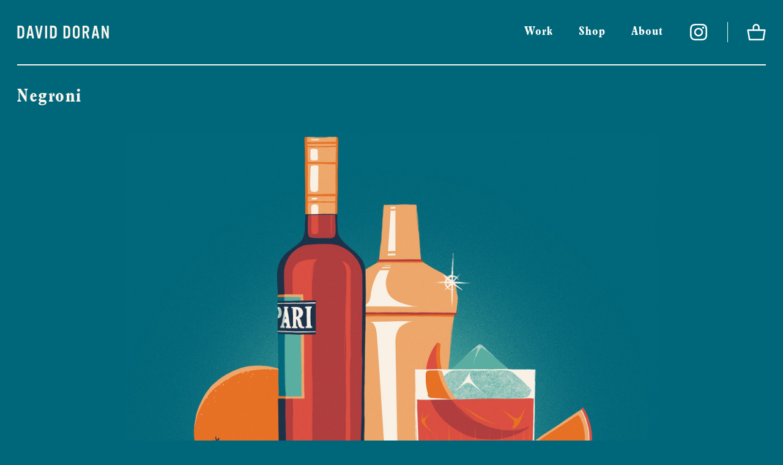

--- FILE ---
content_type: text/html; charset=UTF-8
request_url: https://daviddoran.co.uk/negroni/
body_size: 10372
content:
<!DOCTYPE html>
<html lang="en-GB" data-theme="light" style="background-color: #00677a"  >

    <head>
        <meta charset="UTF-8"><style id="litespeed-ccss">body{--wp--preset--gradient--vivid-cyan-blue-to-vivid-purple:linear-gradient(135deg,rgba(6,147,227,1) 0%,#9b51e0 100%);--wp--preset--gradient--light-green-cyan-to-vivid-green-cyan:linear-gradient(135deg,#7adcb4 0%,#00d082 100%);--wp--preset--gradient--luminous-vivid-amber-to-luminous-vivid-orange:linear-gradient(135deg,rgba(252,185,0,1) 0%,rgba(255,105,0,1) 100%);--wp--preset--gradient--luminous-vivid-orange-to-vivid-red:linear-gradient(135deg,rgba(255,105,0,1) 0%,#cf2e2e 100%);--wp--preset--gradient--very-light-gray-to-cyan-bluish-gray:linear-gradient(135deg,#eee 0%,#a9b8c3 100%);--wp--preset--gradient--cool-to-warm-spectrum:linear-gradient(135deg,#4aeadc 0%,#9778d1 20%,#cf2aba 40%,#ee2c82 60%,#fb6962 80%,#fef84c 100%);--wp--preset--gradient--blush-light-purple:linear-gradient(135deg,#ffceec 0%,#9896f0 100%);--wp--preset--gradient--blush-bordeaux:linear-gradient(135deg,#fecda5 0%,#fe2d2d 50%,#6b003e 100%);--wp--preset--gradient--luminous-dusk:linear-gradient(135deg,#ffcb70 0%,#c751c0 50%,#4158d0 100%);--wp--preset--gradient--pale-ocean:linear-gradient(135deg,#fff5cb 0%,#b6e3d4 50%,#33a7b5 100%);--wp--preset--gradient--electric-grass:linear-gradient(135deg,#caf880 0%,#71ce7e 100%);--wp--preset--gradient--midnight:linear-gradient(135deg,#020381 0%,#2874fc 100%);--wp--preset--duotone--dark-grayscale:url('#wp-duotone-dark-grayscale');--wp--preset--duotone--grayscale:url('#wp-duotone-grayscale');--wp--preset--duotone--purple-yellow:url('#wp-duotone-purple-yellow');--wp--preset--duotone--blue-red:url('#wp-duotone-blue-red');--wp--preset--duotone--midnight:url('#wp-duotone-midnight');--wp--preset--duotone--magenta-yellow:url('#wp-duotone-magenta-yellow');--wp--preset--duotone--purple-green:url('#wp-duotone-purple-green');--wp--preset--duotone--blue-orange:url('#wp-duotone-blue-orange');--wp--preset--font-size--small:13px;--wp--preset--font-size--medium:20px;--wp--preset--font-size--large:36px;--wp--preset--font-size--x-large:42px}:root{--woocommerce:#a46497;--wc-green:#7ad03a;--wc-red:#a00;--wc-orange:#ffba00;--wc-blue:#2ea2cc;--wc-primary:#a46497;--wc-primary-text:#fff;--wc-secondary:#ebe9eb;--wc-secondary-text:#515151;--wc-highlight:#77a464;--wc-highligh-text:#fff;--wc-content-bg:#fff;--wc-subtext:#767676}@media only screen and (max-width:768px){:root{--woocommerce:#a46497;--wc-green:#7ad03a;--wc-red:#a00;--wc-orange:#ffba00;--wc-blue:#2ea2cc;--wc-primary:#a46497;--wc-primary-text:#fff;--wc-secondary:#ebe9eb;--wc-secondary-text:#515151;--wc-highlight:#77a464;--wc-highligh-text:#fff;--wc-content-bg:#fff;--wc-subtext:#767676}}:root{--woocommerce:#a46497;--wc-green:#7ad03a;--wc-red:#a00;--wc-orange:#ffba00;--wc-blue:#2ea2cc;--wc-primary:#a46497;--wc-primary-text:#fff;--wc-secondary:#ebe9eb;--wc-secondary-text:#515151;--wc-highlight:#77a464;--wc-highligh-text:#fff;--wc-content-bg:#fff;--wc-subtext:#767676}:root{--cc-bg:#fff;--cc-text:#2d4156;--cc-btn-primary-bg:#2d4156;--cc-btn-primary-text:var(--cc-bg);--cc-btn-primary-hover-bg:#1d2e38;--cc-btn-secondary-bg:#eaeff2;--cc-btn-secondary-text:var(--cc-text);--cc-btn-secondary-hover-bg:#d8e0e6;--cc-toggle-bg-off:#919ea6;--cc-toggle-bg-on:var(--cc-btn-primary-bg);--cc-toggle-bg-readonly:#d5dee2;--cc-toggle-knob-bg:#fff;--cc-toggle-knob-icon-color:#ecf2fa;--cc-block-text:var(--cc-text);--cc-cookie-category-block-bg:#f0f4f7;--cc-cookie-category-block-bg-hover:#e9eff4;--cc-section-border:#f1f3f5;--cc-cookie-table-border:#e9edf2;--cc-overlay-bg:rgba(4,6,8,.85);--cc-webkit-scrollbar-bg:#cfd5db;--cc-webkit-scrollbar-bg-hover:#9199a0}html{-webkit-text-size-adjust:100%;line-height:1.15}body{margin:0}main{display:block}h1{font-size:2em;margin:.67em 0}a{background-color:transparent}img{border-style:none}button{font-family:inherit;font-size:100%;line-height:1.15;margin:0}button{overflow:visible}button{text-transform:none}button{-webkit-appearance:button}button::-moz-focus-inner{border-style:none;padding:0}button:-moz-focusring{outline:1px dotted ButtonText}::-webkit-file-upload-button{-webkit-appearance:button;font:inherit}[hidden]{display:none}h1,p{margin:0 0 1.5555555556rem}img{height:auto;max-width:100%}[data-animate]{opacity:0}[data-animate=slideUp]{transform:translateY(20%)}*,:after,:before{box-sizing:border-box}html{-webkit-font-smoothing:antialiased;-moz-osx-font-smoothing:grayscale;font-smoothing:antialiased;background-color:#fbf5ee;color:#3e3d3c;font-family:minion-pro,sans-serif;font-size:18px;font-style:italic;font-weight:600;line-height:1.5555555556}a{color:inherit;text-decoration:none}img,svg{vertical-align:top}ul[class]{list-style:none;margin:0;padding:0}button{font-size:18px;font-size:1rem;line-height:28px;line-height:1.5555555556rem}.column,.row{box-sizing:border-box}.row{display:flex;flex-flow:row wrap;margin-left:auto;margin-right:auto;max-width:2300px;padding-left:.7777777778rem;padding-right:.7777777778rem}.column{padding:.7777777778rem}.column.one-whole{width:100%}.column.two-thirds{width:66.666%}.l-show{display:none}@media (max-width:800px){.row{padding:0 .7777777778rem}.column{margin:0}.l-hide{display:none!important}.l-show{display:block}}@media (max-width:600px){.column.m-one-whole{margin:0;width:100%}}.icon{height:1.5555555556rem;margin-bottom:0;width:1.5555555556rem}.mnml{border:none;opacity:0;z-index:0}.layout{margin:2.3333333333rem 0}@media (max-width:800px){.layout{margin:.7777777778rem 0}}[data-theme=light] .hamburger{color:#fbf5ee}[data-theme=light] .hamburger .bars,[data-theme=light] .hamburger .bars:after,[data-theme=light] .hamburger .bars:before{background-color:#fbf5ee}[data-theme=light] .header{color:#fff}[data-theme=light] .header .header-inner{border-bottom-color:#fbf5ee}[data-theme=light] .header .main-menu .icon--cart:after{background-color:#fbf5ee}[data-theme=light] .layout,[data-theme=light] .layout--header,[data-theme=light] .logo{color:#fbf5ee}h1{font-family:plantin-condensed,sans-serif;font-style:normal;font-weight:700;letter-spacing:.05em}h1{font-size:48px;font-size:2.6666666667rem;line-height:56px;line-height:3.1111111111rem}@media (max-width:800px){h1{font-size:31px;font-size:1.7222222222rem;line-height:42px;line-height:2.3333333333rem}}.beta{font-size:31px;font-size:1.7222222222rem;line-height:42px;line-height:2.3333333333rem}@media (max-width:800px){.beta{font-size:25px;font-size:1.3888888889rem;line-height:35px;line-height:1.9444444444rem}}.half-margin{margin-bottom:.7777777778rem}.unsupported_browser{background-color:#fbf5ee;box-shadow:0 1.5px 4px rgba(0,0,0,.24),0 1.5px 6px rgba(0,0,0,.12);display:none;font-weight:600;margin:0;padding:6px;text-align:center;z-index:800}.hamburger{background:0 0;border:none;color:#3e3d3c;display:none;height:3.1111111111rem;margin-right:-.7777777778rem;outline:none;padding:0;position:relative;right:0;top:0;width:3.1111111111rem;z-index:700}@media (max-width:800px){.hamburger{display:block}}.bars{left:50%;top:50%;transform:translate(-50%,-50%)}.bars,.bars:after,.bars:before{background-color:#3e3d3c;border-radius:1rem;color:transparent;display:block;height:3px;position:absolute;width:1.5rem}.bars:before{content:"";top:8px}.bars:after{content:"";top:-8px}.logo{color:#da5443;display:block;margin:.7777777778rem 0;z-index:800}.logo svg{height:37px;margin-bottom:0;width:150px}.nav--main{align-items:center;display:flex}@media (min-width:800px){.nav--main{height:auto!important;visibility:visible!important}}.main-menu{align-items:center;display:flex;flex-flow:row wrap;margin-right:.7777777778rem;position:relative;z-index:500}.main-menu a{align-items:center;display:flex;font-family:plantin-condensed,sans-serif;font-size:20px;font-size:1.1111111111rem;font-style:normal;font-weight:700;letter-spacing:.05em;line-height:35px;line-height:1.9444444444rem}.main-menu>li>a{font-weight:600;padding:1.9444444444rem 1.1666666667rem;position:relative}.main-menu .icon{height:1.75rem;width:1.75rem}.main-menu .icon--instagram{padding-right:1.75rem}.main-menu .icon--cart{padding-left:1.75rem;padding-right:0!important;position:relative}.main-menu .icon--cart:after{background-color:rgba(62,61,60,.5);content:"";display:block;height:33%;left:0;position:absolute;width:1px}@media (max-width:800px){.nav--main{align-items:center;background-color:#fbf5ee;bottom:0;flex-direction:column;height:100vh;justify-content:space-around;left:0;opacity:0;position:fixed;right:0;top:0;transform:scale(1.1);visibility:hidden;width:100%;z-index:-1}.nav--main ul{width:100%}.main-menu{background-color:#fbf5ee;display:block;margin-right:0}.main-menu>li{padding:0}.main-menu>li>a{color:#3e3d3c;font-size:48px;font-size:2.6666666667rem;justify-content:center;line-height:56px;line-height:3.1111111111rem;padding:.7777777778rem}}@media (max-width:800px){.main-menu-footer a{color:#3e3d3c;padding:0 .7777777778rem}.main-menu-footer a:first-of-type{border-right:1px solid #3e3d3c}}.layout--header{margin:1.1666666667rem 0}.single-post .layout--header~.layout--project_image:first-of-type{margin-top:-1.5555555556rem}#widgets-cart-count{background-color:#da5443;border-radius:12px;color:#fff;font-family:sans-serif;font-size:14px;font-weight:700;line-height:24px;min-width:24px;padding:0 4px;position:absolute;right:5px;text-align:center;top:50%;transform:translate(75%,-75%)}@media (max-width:800px){#widgets-cart-count{right:10px}}.header{background-color:#fbf5ee;display:flex;justify-content:center;left:0;margin:0 auto;padding:0 .7777777778rem .7777777778rem;position:fixed;right:0;top:0;transform:translateY(0);z-index:700}@media (max-width:800px){.header{margin:0;padding:0 1.5555555556rem .7777777778rem}}.header-inner{align-items:center;border-bottom:2px solid #3e3d3c;display:flex;flex-wrap:wrap;justify-content:space-between;margin:0 .7777777778rem;max-width:2300px;width:100%}@media (max-width:800px){.header-inner{margin:0;padding:0}}@media (min-width:1700px){.header-inner{max-width:calc(2300px - 3.11111rem)}}.header-buffer{height:103px;width:100%}@media (max-width:800px){.header-buffer{height:66px}}.mobile-wrap{align-items:center;display:flex;z-index:800}.mobile-wrap a{padding:0 .3888888889rem;z-index:800}.project-images{grid-gap:.7777777778rem;display:grid;grid-template-columns:repeat(2,1fr)}.project-images.one-column{grid-template-columns:repeat(1,1fr)}@media (max-width:600px){.project-images{grid-gap:2.3333333333rem;grid-template-columns:repeat(1,1fr)!important;grid-template-rows:repeat(1,1fr)!important}}.fit-window{align-items:center;display:flex;flex-direction:column;height:85vh;justify-content:center;margin:0 auto;position:relative;width:-webkit-fit-content;width:-moz-fit-content;width:fit-content}.fit-window .mnml{height:auto;max-height:100%;max-width:100%;width:auto}@media (max-width:600px){.fit-window .mnml{width:100%}.fit-window{height:auto}}.frame{background-color:#fbf5ee;padding:.7777777778rem}@media (max-width:600px){.frame{padding:.3888888889rem}}.shadow{box-shadow:-2px 2px 10px .7px rgba(62,61,60,.16)}.pr{position:relative}.screen-reader{height:1px;left:-10000px;overflow:hidden;position:absolute;top:auto;width:1px}#widgets-cart-count{font-style:normal}:root{--cc-bg:#fbf5ee;--cc-btn-primary-bg:#bcab8a;--cc-btn-primary-text:#fbf5ee;--cc-btn-primary-hover-bg:#a9946a;--cc-btn-secondary-bg:#fff;--cc-btn-secondary-text:#3e3d3c;--cc-btn-secondary-hover-bg:var(--cc-cookie-category-block-bg-hover);--cc-cookie-category-block-bg:#fff}</style><link rel="preload" data-asynced="1" data-optimized="2" as="style" onload="this.onload=null;this.rel='stylesheet'" href="https://daviddoran.co.uk/content/litespeed/css/1475c8b860c34e8375e9bd485cc64478.css?ver=9d3ea" /><script>!function(a){"use strict";var b=function(b,c,d){function e(a){return h.body?a():void setTimeout(function(){e(a)})}function f(){i.addEventListener&&i.removeEventListener("load",f),i.media=d||"all"}var g,h=a.document,i=h.createElement("link");if(c)g=c;else{var j=(h.body||h.getElementsByTagName("head")[0]).childNodes;g=j[j.length-1]}var k=h.styleSheets;i.rel="stylesheet",i.href=b,i.media="only x",e(function(){g.parentNode.insertBefore(i,c?g:g.nextSibling)});var l=function(a){for(var b=i.href,c=k.length;c--;)if(k[c].href===b)return a();setTimeout(function(){l(a)})};return i.addEventListener&&i.addEventListener("load",f),i.onloadcssdefined=l,l(f),i};"undefined"!=typeof exports?exports.loadCSS=b:a.loadCSS=b}("undefined"!=typeof global?global:this);!function(a){if(a.loadCSS){var b=loadCSS.relpreload={};if(b.support=function(){try{return a.document.createElement("link").relList.supports("preload")}catch(b){return!1}},b.poly=function(){for(var b=a.document.getElementsByTagName("link"),c=0;c<b.length;c++){var d=b[c];"preload"===d.rel&&"style"===d.getAttribute("as")&&(a.loadCSS(d.href,d,d.getAttribute("media")),d.rel=null)}},!b.support()){b.poly();var c=a.setInterval(b.poly,300);a.addEventListener&&a.addEventListener("load",function(){b.poly(),a.clearInterval(c)}),a.attachEvent&&a.attachEvent("onload",function(){a.clearInterval(c)})}}}(this);</script>
        <meta name="viewport" content="width=device-width, minimum-scale=1.0, initial-scale=1.0, minimal-ui">
        <meta name="author" content="Venn Creative">
        <!-- <link rel="preload" href="https://use.typekit.net/npa0ivk.css" as="style"> -->

        <!-- google analytics -->
        <script type="text/plain" data-cookiecategory="analytics">
            (function(i,s,o,g,r,a,m){i['GoogleAnalyticsObject']=r;i[r]=i[r]||function(){
             (i[r].q=i[r].q||[]).push(arguments)},i[r].l=1*new Date();a=s.createElement(o),
             m=s.getElementsByTagName(o)[0];a.async=1;a.src=g;m.parentNode.insertBefore(a,m)
             })(window,document,'script','https://www.google-analytics.com/analytics.js','ga');

            ga('create', 'UA-85491139-1', 'auto');
            ga('send', 'pageview');
        </script>
        <!-- end google analytics -->

        <meta name='robots' content='index, follow, max-image-preview:large, max-snippet:-1, max-video-preview:-1' />

	<!-- This site is optimized with the Yoast SEO plugin v20.2.1 - https://yoast.com/wordpress/plugins/seo/ -->
	<title>Negroni - David Doran</title>
	<link rel="canonical" href="https://daviddoran.co.uk/negroni/" />
	<meta property="og:locale" content="en_GB" />
	<meta property="og:type" content="article" />
	<meta property="og:title" content="Negroni - David Doran" />
	<meta property="og:url" content="https://daviddoran.co.uk/negroni/" />
	<meta property="og:site_name" content="David Doran" />
	<meta property="article:published_time" content="2022-02-16T15:22:10+00:00" />
	<meta property="article:modified_time" content="2022-07-11T14:36:10+00:00" />
	<meta property="og:image" content="https://daviddoran.co.uk/content/uploads/2022/02/Negroni_DavidDoran_1800px.jpg" />
	<meta property="og:image:width" content="1800" />
	<meta property="og:image:height" content="1800" />
	<meta property="og:image:type" content="image/jpeg" />
	<meta name="author" content="izzy doran" />
	<meta name="twitter:card" content="summary_large_image" />
	<meta name="twitter:label1" content="Written by" />
	<meta name="twitter:data1" content="izzy doran" />
	<script type="application/ld+json" class="yoast-schema-graph">{"@context":"https://schema.org","@graph":[{"@type":"WebPage","@id":"https://daviddoran.co.uk/negroni/","url":"https://daviddoran.co.uk/negroni/","name":"Negroni - David Doran","isPartOf":{"@id":"https://daviddoran.co.uk/#website"},"primaryImageOfPage":{"@id":"https://daviddoran.co.uk/negroni/#primaryimage"},"image":{"@id":"https://daviddoran.co.uk/negroni/#primaryimage"},"thumbnailUrl":"https://daviddoran.co.uk/content/uploads/2022/02/Negroni_DavidDoran_1800px.jpg","datePublished":"2022-02-16T15:22:10+00:00","dateModified":"2022-07-11T14:36:10+00:00","author":{"@id":"https://daviddoran.co.uk/#/schema/person/a4862eaba6994b955ab4069ad2262bf1"},"breadcrumb":{"@id":"https://daviddoran.co.uk/negroni/#breadcrumb"},"inLanguage":"en-GB","potentialAction":[{"@type":"ReadAction","target":["https://daviddoran.co.uk/negroni/"]}]},{"@type":"ImageObject","inLanguage":"en-GB","@id":"https://daviddoran.co.uk/negroni/#primaryimage","url":"https://daviddoran.co.uk/content/uploads/2022/02/Negroni_DavidDoran_1800px.jpg","contentUrl":"https://daviddoran.co.uk/content/uploads/2022/02/Negroni_DavidDoran_1800px.jpg","width":1800,"height":1800},{"@type":"BreadcrumbList","@id":"https://daviddoran.co.uk/negroni/#breadcrumb","itemListElement":[{"@type":"ListItem","position":1,"name":"Home","item":"https://daviddoran.co.uk/"},{"@type":"ListItem","position":2,"name":"Work","item":"https://daviddoran.co.uk/work/"},{"@type":"ListItem","position":3,"name":"Negroni"}]},{"@type":"WebSite","@id":"https://daviddoran.co.uk/#website","url":"https://daviddoran.co.uk/","name":"David Doran","description":"Illustration","potentialAction":[{"@type":"SearchAction","target":{"@type":"EntryPoint","urlTemplate":"https://daviddoran.co.uk/?s={search_term_string}"},"query-input":"required name=search_term_string"}],"inLanguage":"en-GB"},{"@type":"Person","@id":"https://daviddoran.co.uk/#/schema/person/a4862eaba6994b955ab4069ad2262bf1","name":"izzy doran","image":{"@type":"ImageObject","inLanguage":"en-GB","@id":"https://daviddoran.co.uk/#/schema/person/image/","url":"https://secure.gravatar.com/avatar/13730b6d13adf5f94d8599ee66ffcc4d?s=96&d=mm&r=g","contentUrl":"https://secure.gravatar.com/avatar/13730b6d13adf5f94d8599ee66ffcc4d?s=96&d=mm&r=g","caption":"izzy doran"}}]}</script>
	<!-- / Yoast SEO plugin. -->


<link rel='dns-prefetch' href='//use.typekit.net' />
<link rel='dns-prefetch' href='//s.w.org' />
<link rel="alternate" type="application/rss+xml" title="David Doran &raquo; Negroni Comments Feed" href="https://daviddoran.co.uk/negroni/feed/" />








<script type='text/javascript' defer src='https://daviddoran.co.uk/wp/wp-includes/js/jquery/jquery.min.js' id='jquery-core-js'></script>
<script type='text/javascript' defer src='https://daviddoran.co.uk/wp/wp-includes/js/jquery/jquery-migrate.min.js' id='jquery-migrate-js'></script>
<link rel="https://api.w.org/" href="https://daviddoran.co.uk/wp-json/" /><link rel="alternate" type="application/json" href="https://daviddoran.co.uk/wp-json/wp/v2/posts/5079" /><link rel="alternate" type="application/json+oembed" href="https://daviddoran.co.uk/wp-json/oembed/1.0/embed?url=https%3A%2F%2Fdaviddoran.co.uk%2Fnegroni%2F" />
<link rel="alternate" type="text/xml+oembed" href="https://daviddoran.co.uk/wp-json/oembed/1.0/embed?url=https%3A%2F%2Fdaviddoran.co.uk%2Fnegroni%2F&#038;format=xml" />
	<noscript><style>.woocommerce-product-gallery{ opacity: 1 !important; }</style></noscript>
	<link rel="icon" href="https://daviddoran.co.uk/content/uploads/2022/07/cropped-Cyclist_DavidDoran_Favicon_512px-32x32.jpg" sizes="32x32" />
<link rel="icon" href="https://daviddoran.co.uk/content/uploads/2022/07/cropped-Cyclist_DavidDoran_Favicon_512px-192x192.jpg" sizes="192x192" />
<link rel="apple-touch-icon" href="https://daviddoran.co.uk/content/uploads/2022/07/cropped-Cyclist_DavidDoran_Favicon_512px-180x180.jpg" />
<meta name="msapplication-TileImage" content="https://daviddoran.co.uk/content/uploads/2022/07/cropped-Cyclist_DavidDoran_Favicon_512px-270x270.jpg" />
        <noscript>
            <style>
                .lazy img {
                    opacity: 1;
                }
            </style>
        </noscript>
    </head>

    <body class="post-template-default single single-post postid-5079 single-format-standard theme-daviddoran woocommerce-no-js">

        <p class="unsupported_browser">
    Your browser is no longer supported. Please 
    <a href="https://bestvpn.org/outdatedbrowser/en" target="_blank" rel="noopener">
        upgrade your browser
    </a>
    to improve your experience.
</p>
        

        <div hidden>
            <svg xmlns="http://www.w3.org/2000/svg"><symbol id="icon--button" viewBox="0 0 24 24"><path d="M0 0h24v24H0z" fill="none"/><path fill="currentColor" d="M10 6 8.59 7.41 13.17 12l-4.58 4.59L10 18l6-6z"/></symbol><symbol id="icon--close" viewBox="0 0 24 24"><path d="M0 0h24v24H0V0z" fill="none"/><path d="M19 6.41 17.59 5 12 10.59 6.41 5 5 6.41 10.59 12 5 17.59 6.41 19 12 13.41 17.59 19 19 17.59 13.41 12 19 6.41z" fill="currentColor"/></symbol><symbol id="icon--down-arrow" viewBox="0 0 24 24"><path fill="currentColor" d="M8.12 9.29 12 13.17l3.88-3.88a.996.996 0 1 1 1.41 1.41l-4.59 4.59a.996.996 0 0 1-1.41 0L6.7 10.7a.996.996 0 0 1 0-1.41c.39-.38 1.03-.39 1.42 0z"/></symbol><symbol id="icon--logo" viewBox="0 0 155 23"><path fill="currentColor" d="M5.848 22c4.192 0 6.176-2.144 6.176-6.688V7.344C12.024 2.8 10.04.656 5.848.656H.632V22h5.216zm-.288-3.04H3.928V3.696H5.56c2.336 0 3.168 1.184 3.168 4.544v6.176c0 3.328-.832 4.544-3.168 4.544zM18.956 22l.864-4.64h4.544L25.26 22h3.392L24.332.656H19.82L15.724 22h3.232zm4.864-7.68h-3.488l1.728-9.568 1.76 9.568zM39.04 22 43.168.656h-3.36L36.992 16.88 33.792.656h-3.424L34.944 22h4.096zm11.573 0V.656h-3.296V22h3.296zm10.164 0c4.192 0 6.176-2.144 6.176-6.688V7.344c0-4.544-1.984-6.688-6.176-6.688H55.56V22h5.216zm-.288-3.04h-1.632V3.696h1.632c2.336 0 3.168 1.184 3.168 4.544v6.176c0 3.328-.832 4.544-3.168 4.544zM83.44 22c4.192 0 6.176-2.144 6.176-6.688V7.344c0-4.544-1.984-6.688-6.176-6.688h-5.216V22h5.216zm-.288-3.04H81.52V3.696h1.632c2.336 0 3.168 1.184 3.168 4.544v6.176c0 3.328-.832 4.544-3.168 4.544zm16.756 3.36c2.048 0 3.648-.704 4.608-2.048.864-1.216 1.216-2.656 1.216-5.056V7.44c0-2.4-.352-3.84-1.216-5.056-.96-1.344-2.56-2.048-4.608-2.048-2.048 0-3.648.704-4.608 2.048-.864 1.216-1.216 2.656-1.216 5.056v7.776c0 2.4.352 3.84 1.216 5.056.96 1.344 2.56 2.048 4.608 2.048zm0-3.104c-.928 0-1.728-.448-2.112-1.152-.32-.64-.416-1.216-.416-2.912V7.504c0-1.696.096-2.272.416-2.912.384-.704 1.184-1.152 2.112-1.152.928 0 1.728.448 2.112 1.152.352.672.416 1.184.416 2.912v7.648c0 1.728-.064 2.24-.416 2.912-.384.704-1.184 1.152-2.112 1.152zM113.754 22v-8.768h1.984L118.554 22h3.456l-3.136-9.696c1.92-.992 2.88-2.848 2.88-5.536 0-2.112-.64-3.744-1.92-4.832-1.024-.896-2.272-1.28-4.224-1.28h-5.152V22h3.296zm1.216-11.808h-1.216V3.696h1.216c1.408 0 2.048.16 2.56.672.544.544.8 1.408.8 2.56 0 1.184-.256 2.048-.8 2.592-.512.512-1.152.672-2.56.672zM129.166 22l.864-4.64h4.544l.896 4.64h3.392L134.542.656h-4.512L125.934 22h3.232zm4.864-7.68h-3.488l1.728-9.568 1.76 9.568zM145.954 22V7.792L151.714 22h2.944V.656h-3.136v13.28L146.146.656h-3.328V22h3.136z"/></symbol><symbol id="icon--mail" viewBox="0 0 18 12"><g fill="none" fill-rule="evenodd" stroke="currentColor" stroke-linecap="round" stroke-linejoin="round"><path d="M1 11h16V1H1z"/><path d="m1 1 6.073 5.335c.995.873 2.535.888 3.549.035L17 1M7 7l-6 4m10-4 6 4"/></g></symbol><symbol id="icon--select" viewBox="0 0 24 24"><path fill="none" d="M24 24H0V0h24v24z" opacity=".87"/><path d="M15.88 9.29 12 13.17 8.12 9.29a.996.996 0 1 0-1.41 1.41l4.59 4.59c.39.39 1.02.39 1.41 0l4.59-4.59a.996.996 0 0 0 0-1.41c-.39-.38-1.03-.39-1.42 0z"/></symbol><symbol id="icon--account" viewBox="0 0 24 24"><path fill="currentColor" d="M3 5v14a2 2 0 0 0 2 2h14c1.1 0 2-.9 2-2V5c0-1.1-.9-2-2-2H5a2 2 0 0 0-2 2zm12 4c0 1.66-1.34 3-3 3s-3-1.34-3-3 1.34-3 3-3 3 1.34 3 3zm-9 8c0-2 4-3.1 6-3.1s6 1.1 6 3.1v1H6v-1z"/><path fill="none" d="M0 0h24v24H0z"/></symbol><symbol id="icon--cart" viewBox="0 0 38 34"><path d="M32.813 32H5.188L2 13h34zM13 13V7.51A5.505 5.505 0 0 1 18.5 2C21.537 2 24 4.467 24 7.51v5.312" fill="none" fill-rule="evenodd" stroke="currentColor" stroke-linecap="round" stroke-linejoin="round" stroke-width="3"/></symbol><symbol class="svg-inline--fa fa-facebook-f fa-w-10" id="icon--facebook" viewBox="0 0 320 512"><path fill="currentColor" d="m279.14 288 14.22-92.66h-88.91v-60.13c0-25.35 12.42-50.06 52.24-50.06h40.42V6.26S260.43 0 225.36 0c-73.22 0-121.08 44.38-121.08 124.72v70.62H22.89V288h81.39v224h100.17V288z"/></symbol><symbol class="svg-inline--fa fa-instagram fa-w-14" id="icon--instagram" viewBox="0 0 448 512"><path fill="currentColor" d="M224.1 141c-63.6 0-114.9 51.3-114.9 114.9s51.3 114.9 114.9 114.9S339 319.5 339 255.9 287.7 141 224.1 141zm0 189.6c-41.1 0-74.7-33.5-74.7-74.7s33.5-74.7 74.7-74.7 74.7 33.5 74.7 74.7-33.6 74.7-74.7 74.7zm146.4-194.3c0 14.9-12 26.8-26.8 26.8-14.9 0-26.8-12-26.8-26.8s12-26.8 26.8-26.8 26.8 12 26.8 26.8zm76.1 27.2c-1.7-35.9-9.9-67.7-36.2-93.9-26.2-26.2-58-34.4-93.9-36.2-37-2.1-147.9-2.1-184.9 0-35.8 1.7-67.6 9.9-93.9 36.1s-34.4 58-36.2 93.9c-2.1 37-2.1 147.9 0 184.9 1.7 35.9 9.9 67.7 36.2 93.9s58 34.4 93.9 36.2c37 2.1 147.9 2.1 184.9 0 35.9-1.7 67.7-9.9 93.9-36.2 26.2-26.2 34.4-58 36.2-93.9 2.1-37 2.1-147.8 0-184.8zM398.8 388c-7.8 19.6-22.9 34.7-42.6 42.6-29.5 11.7-99.5 9-132.1 9s-102.7 2.6-132.1-9c-19.6-7.8-34.7-22.9-42.6-42.6-11.7-29.5-9-99.5-9-132.1s-2.6-102.7 9-132.1c7.8-19.6 22.9-34.7 42.6-42.6 29.5-11.7 99.5-9 132.1-9s102.7-2.6 132.1 9c19.6 7.8 34.7 22.9 42.6 42.6 11.7 29.5 9 99.5 9 132.1s2.7 102.7-9 132.1z"/></symbol><symbol class="svg-inline--fa fa-twitter fa-w-16" id="icon--twitter" viewBox="0 0 512 512"><path fill="currentColor" d="M459.37 151.716c.325 4.548.325 9.097.325 13.645 0 138.72-105.583 298.558-298.558 298.558-59.452 0-114.68-17.219-161.137-47.106 8.447.974 16.568 1.299 25.34 1.299 49.055 0 94.213-16.568 130.274-44.832-46.132-.975-84.792-31.188-98.112-72.772 6.498.974 12.995 1.624 19.818 1.624 9.421 0 18.843-1.3 27.614-3.573-48.081-9.747-84.143-51.98-84.143-102.985v-1.299c13.969 7.797 30.214 12.67 47.431 13.319-28.264-18.843-46.781-51.005-46.781-87.391 0-19.492 5.197-37.36 14.294-52.954 51.655 63.675 129.3 105.258 216.365 109.807-1.624-7.797-2.599-15.918-2.599-24.04 0-57.828 46.782-104.934 104.934-104.934 30.213 0 57.502 12.67 76.67 33.137 23.715-4.548 46.456-13.32 66.599-25.34-7.798 24.366-24.366 44.833-46.132 57.827 21.117-2.273 41.584-8.122 60.426-16.243-14.292 20.791-32.161 39.308-52.628 54.253z"/></symbol><symbol id="icon--stack" viewBox="0 0 19 19"><g fill="currentColor" fill-rule="evenodd"><path d="M1.37 16.034V4h-.345C.46 4 0 4.46 0 5.026v12.949C0 18.54.46 19 1.025 19h12.95C14.54 19 15 18.54 15 17.975v-.345H2.966c-.88 0-1.596-.716-1.596-1.596"/><path d="M3.37 14.034V2h-.345C2.46 2 2 2.46 2 3.026v12.949C2 16.54 2.46 17 3.025 17h12.95C16.54 17 17 16.54 17 15.975v-.345H4.966c-.88 0-1.596-.716-1.596-1.596"/><path d="M17.975 0H5.025C4.46 0 4 .46 4 1.025v12.95C4 14.54 4.46 15 5.026 15h12.949C18.54 15 19 14.54 19 13.975V1.025C19 .46 18.54 0 17.975 0"/></g></symbol></svg>        </div>

        <div class="overlay"></div>


        <header data-animate class="header " id="main-header" data-theme="light" style="background-color: #00677a" >
    <div class="header-inner">
        <a href="https://daviddoran.co.uk" class="logo">
    <svg class="icon">
        <use xlink:href="#icon--logo"></use>
    </svg>
</a>
        <div class="mobile-wrap">

            <a href="https://daviddoran.co.uk/basket/" class="l-show pr">
                <svg class="icon">
                    <use xlink:href="#icon--cart"></use>
                </svg>
                <span id="widgets-cart-count"></span>
            </a>
                
            <button class="hamburger js-mobile-menu">
    <span class="bars">Menu</span>
</button>
        </div>
        <nav class="nav nav--main">
    <div class="l-show"> </div>
    <ul class="main-menu">
            <li class="nav-main-item  menu-item menu-item-type-post_type menu-item-object-page current_page_parent menu-item-4525">
            <a class="nav-main-link " href="https://daviddoran.co.uk/work/">
                Work
                            </a>
                    </li>
            <li class="nav-main-item  menu-item menu-item-type-custom menu-item-object-custom menu-item-8356">
            <a class="nav-main-link " href="http://daviddoran.co.uk/shop">
                Shop
                            </a>
                    </li>
            <li class="nav-main-item  menu-item menu-item-type-post_type menu-item-object-page menu-item-4526">
            <a class="nav-main-link " href="https://daviddoran.co.uk/about/">
                About
                            </a>
                    </li>
    
    <li class="l-hide">
        <a href="https://www.instagram.com/daviddoran_" target="_blank" rel="noreferrer" rel="noopener" class="icon--instagram" >
            <svg class="icon">
                <use xlink:href="#icon--instagram"></use>
            </svg>
        </a>
    </li>

    <li class="l-hide">
        <a href="https://daviddoran.co.uk/basket/" class="icon--cart">
            <svg class="icon">
                <use xlink:href="#icon--cart"></use>
            </svg>
            <span id="widgets-cart-count"></span>
        </a>
    </li>
</ul>
            <div class="main-menu-footer l-show">
            <a href="mailto:studio@daviddoran.co.uk?Subject=Hello">
                <svg class="icon">
                    <use xlink:href="#icon--mail"></use>
                </svg>
                <span class="screen-reader">
                    Email
                </span>
            </a>
            <a href="https://instagram.com/daviddoran_" target="_blank" rel="noopener">
                <svg class="icon">
                    <use xlink:href="#icon--instagram"></use>
                </svg>
                <span class="screen-reader">
                    Instagram
                </span>
            </a>
        </div>
    </nav>
    </div>
</header>

         

<main>
    
    <div class="header-buffer"> </div>
    <header class="layout layout--header" data-animate>
    <div class="row">
        <div class="column two-thirds m-one-whole">

                            <h1 class="beta half-margin">
                    Negroni                </h1>
            
            
        </div>
            </div>
</header>
            
    
        
    
    <section class="layout layout--project_image is-purchase">
        <div class="row">
            <div class="column one-whole">
                <div class="project-images  one-column centre-image  ">

                                                                                                <div class="fit-window" data-animate="slideUp">
    <img 
            class="mnml no-frame no-shadow"
            data-src="https://daviddoran.co.uk/content/uploads/2022/02/Negroni_DavidDoran_1800px_2.jpg" 
            data-srcset="" 
            sizes="(max-width: 600px) 100vw, 50vw" 
            alt=""
            width="1024px"
            height="721px"
        >            <div class="project-images-button" --data-animate="slideUp">
            <a href="https://daviddoran.co.uk/?post_type=product&p=5202" class="button button--border">Purchase</a>
        </div>
    </div>
                                            
                </div>
            </div>
        </div>
    </section>


    
    <div class="row">
    <div class="column one-whole">
        <nav class="pagination pagination--projects" data-animate>
            <div class="paginate paginate-left">
                                     <a href="https://daviddoran.co.uk/kobuk-valley-national-park/" rel="next">Previous Project</a>                            </div>
            <div class="paginate paginate-right">
                                    <a href="https://daviddoran.co.uk/ikea/" rel="prev">Next Project</a>                            </div>
        </nav>
    </div>
</div>
</main>

        <footer class="footer" data-animate>
            <div class="row">
                <div class="column one-fourth no-padding-bottom l-one-whole">
                    <a href="https://daviddoran.co.uk" class="logo">
    <svg class="icon">
        <use xlink:href="#icon--logo"></use>
    </svg>
</a>

                    <br>
                    <a 
    href="mailto:c3R1ZGlvQGRhdmlkZG9yYW4uY28udWs=" 
        class=" contact 
    normal 

    nobots 
">
    <svg class="icon">
        <use xlink:href="#icon--mail"></use>
    </svg>
    <span class="" style="font-weight: 600;">
        Contact    </span>
</a>
<a 
    href="https://instagram.com/daviddoran_" 
            target="_blank"
        rel="noopener"
        class=" contact 
    normal 

     
">
    <svg class="icon">
        <use xlink:href="#icon--instagram"></use>
    </svg>
    <span class="" style="font-weight: 600;">
        daviddoran_    </span>
</a>
                </div>
                <div class="column one-half no-padding-bottom l-one-whole" style="display: flex; align-items: flex-end;">
                                    </div>
                <div class="column one-fourth no-padding-bottom l-one-whole">
                    <p class="epsilon right title-font bold l-left" style="margin-bottom: .5rem;">
                        <a href="https://www.ba-reps.com/illustrators/david-doran" target="_blank" rel="noopener" >
                            Represented worldwide by B&A
                        </a>
                    </p>
                    <br>
                    <a 
    href="mailto:dWtpbmZvQGJhLXJlcHMuY29t" 
        class=" contact 
    reverse 

    nobots 
">
    <svg class="icon">
        <use xlink:href="#icon--mail"></use>
    </svg>
    <span class="" style="font-weight: 600;">
        UK & Europe    </span>
</a>
<a 
    href="mailto:aW5mb0BiYS1yZXBzLmNvbQ==" 
        class=" contact 
    reverse 

    nobots 
">
    <svg class="icon">
        <use xlink:href="#icon--mail"></use>
    </svg>
    <span class="" style="font-weight: 600;">
        USA    </span>
</a>
                </div>
            </div>

            <div class="row">
                <div class="column one-whole center">
                    <p class="op-50">
                        <button class="cookie-consent-options">Cookie consent options</button> <span>|</span> &copy; David Doran 2025                    </p>
                    
                </div>
            </div>

        </footer>
        	<script type="text/javascript">
		(function () {
			var c = document.body.className;
			c = c.replace(/woocommerce-no-js/, 'woocommerce-js');
			document.body.className = c;
		})();
	</script>
	<script type='text/javascript' defer src='https://daviddoran.co.uk/content/plugins/woocommerce/assets/js/jquery-blockui/jquery.blockUI.min.js' id='jquery-blockui-js'></script>
<script type='text/javascript' id='wc-add-to-cart-js-extra'>
/* <![CDATA[ */
var wc_add_to_cart_params = {"ajax_url":"\/wp\/wp-admin\/admin-ajax.php","wc_ajax_url":"\/?wc-ajax=%%endpoint%%","i18n_view_cart":"View basket","cart_url":"https:\/\/daviddoran.co.uk\/basket\/","is_cart":"","cart_redirect_after_add":"no"};
/* ]]> */
</script>
<script type='text/javascript' defer src='https://daviddoran.co.uk/content/plugins/woocommerce/assets/js/frontend/add-to-cart.min.js' id='wc-add-to-cart-js'></script>
<script type='text/javascript' defer src='https://daviddoran.co.uk/content/plugins/woocommerce/assets/js/js-cookie/js.cookie.min.js' id='js-cookie-js'></script>
<script type='text/javascript' id='woocommerce-js-extra'>
/* <![CDATA[ */
var woocommerce_params = {"ajax_url":"\/wp\/wp-admin\/admin-ajax.php","wc_ajax_url":"\/?wc-ajax=%%endpoint%%"};
/* ]]> */
</script>
<script type='text/javascript' defer src='https://daviddoran.co.uk/content/plugins/woocommerce/assets/js/frontend/woocommerce.min.js' id='woocommerce-js'></script>
<script type='text/javascript' id='wc-cart-fragments-js-extra'>
/* <![CDATA[ */
var wc_cart_fragments_params = {"ajax_url":"\/wp\/wp-admin\/admin-ajax.php","wc_ajax_url":"\/?wc-ajax=%%endpoint%%","cart_hash_key":"wc_cart_hash_23ad5fcbb94d214a6edf30b980d775b7","fragment_name":"wc_fragments_23ad5fcbb94d214a6edf30b980d775b7","request_timeout":"5000"};
/* ]]> */
</script>
<script type='text/javascript' defer src='https://daviddoran.co.uk/content/plugins/woocommerce/assets/js/frontend/cart-fragments.min.js' id='wc-cart-fragments-js'></script>
<script type='text/javascript' defer src='https://daviddoran.co.uk/content/themes/daviddoran/assets/dist/js/app.js' id='app-js'></script>
<script type='text/javascript' defer src='https://daviddoran.co.uk/content/themes/daviddoran/assets/dist/js/manifest.js' id='manifest-js'></script>
<script type='text/javascript' defer src='https://daviddoran.co.uk/content/themes/daviddoran/assets/dist/js/vendor.js' id='vendor-js'></script>
    </body>

</html>


<!-- Page cached by LiteSpeed Cache 6.4.1 on 2025-12-26 21:48:50 -->
<!-- QUIC.cloud CCSS loaded ✅ /ccss/7822284c304de8ff2acba817529a1ee3.css -->

--- FILE ---
content_type: text/javascript; charset=UTF-8
request_url: https://daviddoran.co.uk/content/themes/daviddoran/assets/dist/js/app.js
body_size: 4921
content:
(self.webpackChunk_venncreative_daviddoran=self.webpackChunk_venncreative_daviddoran||[]).push([[44],{320:()=>{if(window.IntersectionObserver){var e=new IntersectionObserver((function(e,t){e.forEach((function(e){e.isIntersecting&&(e.target.classList.add("visible"),t.unobserve(e.target))}))}),{rootMargin:"0px 0px 200px 0px"});document.querySelectorAll("[data-animate]").forEach((function(t){e.observe(t)}))}},376:(e,t,n)=>{"use strict";n(763),n(546);var r=n(672);n.n(r)().run(".gallery",{afterShow:function(){document.querySelector("html").style.overflow="hidden"},afterHide:function(){document.querySelector("html").style.overflow=""}});n(830),n(165),n(946),n(320),n(952);var o=n(827),i=n.n(o),a=document.querySelector(".mix");if(a)var c=i()(a.parentNode);const s=c;n(231);var l=initCookieConsent();l.run({current_lang:"en",autoclear_cookies:!0,page_scripts:!0,languages:{en:{consent_modal:{title:"We use cookies!",description:'Hi, this website uses essential cookies to ensure its proper operation and tracking cookies to understand how you interact with it. The latter will be set only after consent. <button type="button" data-cc="c-settings" class="cc-link">Let me choose</button>',primary_btn:{text:"Accept all",role:"accept_all"},secondary_btn:{text:"Reject all",role:"accept_necessary"}},settings_modal:{title:"Cookie preferences",save_settings_btn:"Save settings",accept_all_btn:"Accept all",reject_all_btn:"Reject all",close_btn_label:"Close",cookie_table_headers:[{col1:"Name"},{col2:"Domain"}],blocks:[{title:"Cookie usage 📢",description:'We use cookies to ensure the basic functionalities of the website and to enhance your online experience. You can choose for each category to opt-in/out whenever you want. For more details relative to cookies and other sensitive data, please read the full <a href="/privacy-policy" class="cc-link">privacy policy</a>.'},{title:"Strictly necessary cookies",description:"These cookies are essential for the proper functioning of my website. Without these cookies, the website would not work properly",toggle:{value:"necessary",enabled:!0,readonly:!0}},{title:"Analytics cookies",description:"These cookies allow the website to remember the choices you have made in the past",toggle:{value:"analytics",enabled:!1,readonly:!1},cookie_table:[{col1:"^_ga",col2:"google.com",is_regex:!0},{col1:"_gid",col2:"google.com"},{col1:"^_gat_UA-",col2:"google.com",is_regex:!0}]},{title:"More information",description:'For any queries in relation to our policy on cookies and your choices, please <a class="cc-link" href="/our-cookies">see our cookie policy</a>.'}]}}},gui_options:{consent_modal:{layout:"box",position:"bottom left",transition:"zoom",swap_buttons:!1},settings_modal:{layout:"box",transition:"zoom"}}});var u=document.querySelectorAll(".cookie-consent-options");Array.from(u).forEach((function(e){e.addEventListener("click",(function(e){e.preventDefault(),l.showSettings()}))}));var d=n(553),f=n.n(d),p=n(617),y=n.n(p);function v(e){return v="function"==typeof Symbol&&"symbol"==typeof Symbol.iterator?function(e){return typeof e}:function(e){return e&&"function"==typeof Symbol&&e.constructor===Symbol&&e!==Symbol.prototype?"symbol":typeof e},v(e)}function h(e,t){(null==t||t>e.length)&&(t=e.length);for(var n=0,r=new Array(t);n<t;n++)r[n]=e[n];return r}function m(e,t){for(var n=0;n<t.length;n++){var r=t[n];r.enumerable=r.enumerable||!1,r.configurable=!0,"value"in r&&(r.writable=!0),Object.defineProperty(e,r.key,r)}}function b(e,t){return b=Object.setPrototypeOf||function(e,t){return e.__proto__=t,e},b(e,t)}function g(e){var t=function(){if("undefined"==typeof Reflect||!Reflect.construct)return!1;if(Reflect.construct.sham)return!1;if("function"==typeof Proxy)return!0;try{return Boolean.prototype.valueOf.call(Reflect.construct(Boolean,[],(function(){}))),!0}catch(e){return!1}}();return function(){var n,r=w(e);if(t){var o=w(this).constructor;n=Reflect.construct(r,arguments,o)}else n=r.apply(this,arguments);return function(e,t){if(t&&("object"===v(t)||"function"==typeof t))return t;if(void 0!==t)throw new TypeError("Derived constructors may only return object or undefined");return function(e){if(void 0===e)throw new ReferenceError("this hasn't been initialised - super() hasn't been called");return e}(e)}(this,n)}}function w(e){return w=Object.setPrototypeOf?Object.getPrototypeOf:function(e){return e.__proto__||Object.getPrototypeOf(e)},w(e)}var S=document.querySelectorAll(".about-slides");if(S.length>0){var k,E=function(e){!function(e,t){if("function"!=typeof t&&null!==t)throw new TypeError("Super expression must either be null or a function");e.prototype=Object.create(t&&t.prototype,{constructor:{value:e,writable:!0,configurable:!0}}),Object.defineProperty(e,"prototype",{writable:!1}),t&&b(e,t)}(i,e);var t,n,r,o=g(i);function i(){return function(e,t){if(!(e instanceof t))throw new TypeError("Cannot call a class as a function")}(this,i),o.apply(this,arguments)}return t=i,n=[{key:"addDots",value:function(){var e=this;this.dots=document.createElement("div"),this.dots.classList.add("dots");for(var t=function(t){var n=document.createElement("button");n.classList.add("dot"),n.innerHTML='<span class="screen-reader">go to slide '+(t+1)+"</span>",n.addEventListener("click",(function(){e.goTo(t)})),e.dots.appendChild(n)},n=0;n<this.innerElements.length;n++)t(n);this.selector.parentNode.insertBefore(this.dots,this.selector.nextSibling)}},{key:"keyboard",value:function(){var e=this;this.config.selector.parentNode.addEventListener("keydown",(function(t){37==t.keyCode&&e.prev(),39==t.keyCode&&e.next()}))}},{key:"updateDots",value:function(){for(var e=0;e<this.dots.querySelectorAll(".dots .dot").length;e++){var t=this.currentSlide===e?"add":"remove";this.dots.querySelectorAll("button")[e].classList[t]("is-active")}}}],n&&m(t.prototype,n),r&&m(t,r),Object.defineProperty(t,"prototype",{writable:!1}),i}(f()),A=function(e,t){var n="undefined"!=typeof Symbol&&e[Symbol.iterator]||e["@@iterator"];if(!n){if(Array.isArray(e)||(n=function(e,t){if(e){if("string"==typeof e)return h(e,t);var n=Object.prototype.toString.call(e).slice(8,-1);return"Object"===n&&e.constructor&&(n=e.constructor.name),"Map"===n||"Set"===n?Array.from(e):"Arguments"===n||/^(?:Ui|I)nt(?:8|16|32)(?:Clamped)?Array$/.test(n)?h(e,t):void 0}}(e))||t&&e&&"number"==typeof e.length){n&&(e=n);var r=0,o=function(){};return{s:o,n:function(){return r>=e.length?{done:!0}:{done:!1,value:e[r++]}},e:function(e){throw e},f:o}}throw new TypeError("Invalid attempt to iterate non-iterable instance.\nIn order to be iterable, non-array objects must have a [Symbol.iterator]() method.")}var i,a=!0,c=!1;return{s:function(){n=n.call(e)},n:function(){var e=n.next();return a=e.done,e},e:function(e){c=!0,i=e},f:function(){try{a||null==n.return||n.return()}finally{if(c)throw i}}}}(S);try{for(A.s();!(k=A.n()).done;)new E({selector:k.value,duration:500,easing:"cubic-bezier(0.4, 0, 0.2, 1)",loop:!0,onInit:function(){this.addDots(),this.updateDots(),this.keyboard()},onChange:function(){this.updateDots()}})}catch(e){A.e(e)}finally{A.f()}}var L=document.querySelector("#main-header:not(.no-scroll)"),_=window.pageYOffset||document.documentElement.scrollTop;var q,O,x=y()((function(){!function(){if(!L)return!1;var e=window.pageYOffset||document.documentElement.scrollTop,t=L.offsetHeight;e<=t?L.classList.remove("is-hidden"):e>=_?L.classList.add("is-hidden"):L.classList.remove("is-hidden"),e>t?L.classList.add("is-scroll"):L.classList.remove("is-scroll"),_=e<=0?0:e}()}),600);q="scroll",O=x,window.addEventListener?window.addEventListener(q,O):window.attachEvent("on"+q,O);var j=n(610),C=n.n(j),N=document.querySelectorAll(".featured_images");function T(){var e=document.querySelector("body"),t=document.querySelector(".nav--main"),n=document.querySelector(".js-mobile-menu"),r=document.querySelector(".header");t.classList.toggle("is-open"),e.classList.toggle("noscroll"),n.classList.toggle("is-active"),r.classList.toggle("is-active"),t.classList.toggle("is-active")}Array.prototype.forEach.call(N,(function(e){var t=e.querySelector(".images");new(C())(t,{autoPlay:!0,time:3e3})})),document.querySelectorAll(".filters select").forEach((function(e){void 0!==e.dataset.filter?("all"!==e.value&&window.innerWidth<800&&s.filter(e.value),e.addEventListener("change",(function(t){e.value&&s.filter(e.value)}))):e.addEventListener("change",(function(t){e.value&&(window.location=e[e.selectedIndex].dataset.href)}))})),document.querySelectorAll(".filters .filter[data-filter]").forEach((function(e){e.addEventListener("click",(function(e){e.preventDefault()}))}));for(var D=document.querySelectorAll(".js-mobile-menu"),P=0,I=D.length;P<I;P++)D[P].addEventListener("click",(function(e){T()}));var R=document.querySelector(".nav--main");(document.addEventListener("keyup",(function(e){"Escape"==e.key&&R.classList.contains("is-open")&&(D[0].focus(),T())})),window.innerWidth<=800)&&(R=document.querySelector(".nav--main")).setAttribute("aria-expanded",!1);n(537),n(680);function H(e){return H="function"==typeof Symbol&&"symbol"==typeof Symbol.iterator?function(e){return typeof e}:function(e){return e&&"function"==typeof Symbol&&e.constructor===Symbol&&e!==Symbol.prototype?"symbol":typeof e},H(e)}function B(e,t){(null==t||t>e.length)&&(t=e.length);for(var n=0,r=new Array(t);n<t;n++)r[n]=e[n];return r}function M(e,t){for(var n=0;n<t.length;n++){var r=t[n];r.enumerable=r.enumerable||!1,r.configurable=!0,"value"in r&&(r.writable=!0),Object.defineProperty(e,r.key,r)}}function z(e,t){return z=Object.setPrototypeOf||function(e,t){return e.__proto__=t,e},z(e,t)}function W(e){var t=function(){if("undefined"==typeof Reflect||!Reflect.construct)return!1;if(Reflect.construct.sham)return!1;if("function"==typeof Proxy)return!0;try{return Boolean.prototype.valueOf.call(Reflect.construct(Boolean,[],(function(){}))),!0}catch(e){return!1}}();return function(){var n,r=F(e);if(t){var o=F(this).constructor;n=Reflect.construct(r,arguments,o)}else n=r.apply(this,arguments);return function(e,t){if(t&&("object"===H(t)||"function"==typeof t))return t;if(void 0!==t)throw new TypeError("Derived constructors may only return object or undefined");return function(e){if(void 0===e)throw new ReferenceError("this hasn't been initialised - super() hasn't been called");return e}(e)}(this,n)}}function F(e){return F=Object.setPrototypeOf?Object.getPrototypeOf:function(e){return e.__proto__||Object.getPrototypeOf(e)},F(e)}var U=document.querySelectorAll(".product_slider");if(U.length>0){var Y,$=function(e){!function(e,t){if("function"!=typeof t&&null!==t)throw new TypeError("Super expression must either be null or a function");e.prototype=Object.create(t&&t.prototype,{constructor:{value:e,writable:!0,configurable:!0}}),Object.defineProperty(e,"prototype",{writable:!1}),t&&z(e,t)}(i,e);var t,n,r,o=W(i);function i(){return function(e,t){if(!(e instanceof t))throw new TypeError("Cannot call a class as a function")}(this,i),o.apply(this,arguments)}return t=i,n=[{key:"setAutoHeight",value:function(e){var t,n;function r(){var e,n,r,o,i,a;for(n=(e=t.currentSlide)+t.perPage,r=[],a=e;a<n;a++)o=parseInt(t.innerElements[a].scrollHeight,10),r.push(o);i=Math.max.apply(null,r),t.sliderFrame.parentNode.style.maxHeight=i+"px"}t=this,window.addEventListener("resize",(function(){t.sliderFrame.style.maxHeight="",clearTimeout(n),n=setTimeout(r,500)})),r()}},{key:"addDots",value:function(){var e=this;this.dots=document.createElement("div"),this.dots.classList.add("dots");for(var t=function(t){var n=document.createElement("button");n.classList.add("dot"),n.innerHTML='<span class="screen-reader">go to slide '+(t+1)+"</span>",n.addEventListener("click",(function(){e.goTo(t)})),e.dots.appendChild(n)},n=0;n<this.innerElements.length;n++)t(n);this.selector.parentNode.appendChild(this.dots)}},{key:"keyboard",value:function(){var e=this;this.config.selector.parentNode.addEventListener("keydown",(function(t){37==t.keyCode&&e.prev(),39==t.keyCode&&e.next()}))}},{key:"updateDots",value:function(){for(var e=0;e<this.dots.querySelectorAll(".dots .dot").length;e++){var t=this.currentSlide===e?"add":"remove";this.dots.querySelectorAll("button")[e].classList[t]("is-active")}}}],n&&M(t.prototype,n),r&&M(t,r),Object.defineProperty(t,"prototype",{writable:!1}),i}(f()),G=function(e,t){var n="undefined"!=typeof Symbol&&e[Symbol.iterator]||e["@@iterator"];if(!n){if(Array.isArray(e)||(n=function(e,t){if(e){if("string"==typeof e)return B(e,t);var n=Object.prototype.toString.call(e).slice(8,-1);return"Object"===n&&e.constructor&&(n=e.constructor.name),"Map"===n||"Set"===n?Array.from(e):"Arguments"===n||/^(?:Ui|I)nt(?:8|16|32)(?:Clamped)?Array$/.test(n)?B(e,t):void 0}}(e))||t&&e&&"number"==typeof e.length){n&&(e=n);var r=0,o=function(){};return{s:o,n:function(){return r>=e.length?{done:!0}:{done:!1,value:e[r++]}},e:function(e){throw e},f:o}}throw new TypeError("Invalid attempt to iterate non-iterable instance.\nIn order to be iterable, non-array objects must have a [Symbol.iterator]() method.")}var i,a=!0,c=!1;return{s:function(){n=n.call(e)},n:function(){var e=n.next();return a=e.done,e},e:function(e){c=!0,i=e},f:function(){try{a||null==n.return||n.return()}finally{if(c)throw i}}}}(U);try{for(G.s();!(Y=G.n()).done;){var V=Y.value;if(!(V.querySelectorAll(".slide").length<=1)){V.classList.add("pointer");var J=new $({selector:V,duration:500,easing:"cubic-bezier(0.4, 0, 0.2, 1)",loop:!1,onInit:function(){this.addDots(),this.updateDots(),this.keyboard()},onChange:function(){this.updateDots(),this.setAutoHeight()}});J.setAutoHeight(),V.querySelectorAll("[data-slide-next]").forEach((function(e){e.addEventListener("click",(function(){return J.next()}))})),V.querySelectorAll("[data-slide-prev]").forEach((function(e){e.addEventListener("click",(function(){return J.prev()}))}))}}}catch(e){G.e(e)}finally{G.f()}}function K(e){return K="function"==typeof Symbol&&"symbol"==typeof Symbol.iterator?function(e){return typeof e}:function(e){return e&&"function"==typeof Symbol&&e.constructor===Symbol&&e!==Symbol.prototype?"symbol":typeof e},K(e)}function Q(e,t){(null==t||t>e.length)&&(t=e.length);for(var n=0,r=new Array(t);n<t;n++)r[n]=e[n];return r}function X(e,t){for(var n=0;n<t.length;n++){var r=t[n];r.enumerable=r.enumerable||!1,r.configurable=!0,"value"in r&&(r.writable=!0),Object.defineProperty(e,r.key,r)}}function Z(e,t){return Z=Object.setPrototypeOf||function(e,t){return e.__proto__=t,e},Z(e,t)}function ee(e){var t=function(){if("undefined"==typeof Reflect||!Reflect.construct)return!1;if(Reflect.construct.sham)return!1;if("function"==typeof Proxy)return!0;try{return Boolean.prototype.valueOf.call(Reflect.construct(Boolean,[],(function(){}))),!0}catch(e){return!1}}();return function(){var n,r=te(e);if(t){var o=te(this).constructor;n=Reflect.construct(r,arguments,o)}else n=r.apply(this,arguments);return function(e,t){if(t&&("object"===K(t)||"function"==typeof t))return t;if(void 0!==t)throw new TypeError("Derived constructors may only return object or undefined");return function(e){if(void 0===e)throw new ReferenceError("this hasn't been initialised - super() hasn't been called");return e}(e)}(this,n)}}function te(e){return te=Object.setPrototypeOf?Object.getPrototypeOf:function(e){return e.__proto__||Object.getPrototypeOf(e)},te(e)}var ne=document.querySelectorAll(".slides");if(ne.length>0){var re=function(e){!function(e,t){if("function"!=typeof t&&null!==t)throw new TypeError("Super expression must either be null or a function");e.prototype=Object.create(t&&t.prototype,{constructor:{value:e,writable:!0,configurable:!0}}),Object.defineProperty(e,"prototype",{writable:!1}),t&&Z(e,t)}(i,e);var t,n,r,o=ee(i);function i(){return function(e,t){if(!(e instanceof t))throw new TypeError("Cannot call a class as a function")}(this,i),o.apply(this,arguments)}return t=i,n=[{key:"addDots",value:function(){var e=this;this.dots=document.createElement("div"),this.dots.classList.add("dots");for(var t=function(t){var n=document.createElement("button");n.classList.add("dot"),n.innerHTML='<span class="screen-reader">go to slide '+(t+1)+"</span>",n.addEventListener("click",(function(){e.goTo(t)})),e.dots.appendChild(n)},n=0;n<this.innerElements.length;n++)t(n);this.selector.parentNode.insertBefore(this.dots,this.selector.nextSibling)}},{key:"keyboard",value:function(){var e=this;this.config.selector.parentNode.addEventListener("keydown",(function(t){37==t.keyCode&&e.prev(),39==t.keyCode&&e.next()}))}},{key:"updateDots",value:function(){for(var e=0;e<this.dots.querySelectorAll(".dots .dot").length;e++){var t=this.currentSlide===e?"add":"remove";this.dots.querySelectorAll("button")[e].classList[t]("is-active")}}}],n&&X(t.prototype,n),r&&X(t,r),Object.defineProperty(t,"prototype",{writable:!1}),i}(f());f().prototype.addArrows=function(){var e=this;this.prevArrow=this.selector.parentElement.querySelector(".slide-prev"),this.nextArrow=this.selector.parentElement.querySelector(".slide-next"),this.prevArrow.addEventListener("click",(function(t){t.preventDefault(),e.prev()})),this.nextArrow.addEventListener("click",(function(t){t.preventDefault(),e.next()}))};var oe,ie=function(e,t){var n="undefined"!=typeof Symbol&&e[Symbol.iterator]||e["@@iterator"];if(!n){if(Array.isArray(e)||(n=function(e,t){if(e){if("string"==typeof e)return Q(e,t);var n=Object.prototype.toString.call(e).slice(8,-1);return"Object"===n&&e.constructor&&(n=e.constructor.name),"Map"===n||"Set"===n?Array.from(e):"Arguments"===n||/^(?:Ui|I)nt(?:8|16|32)(?:Clamped)?Array$/.test(n)?Q(e,t):void 0}}(e))||t&&e&&"number"==typeof e.length){n&&(e=n);var r=0,o=function(){};return{s:o,n:function(){return r>=e.length?{done:!0}:{done:!1,value:e[r++]}},e:function(e){throw e},f:o}}throw new TypeError("Invalid attempt to iterate non-iterable instance.\nIn order to be iterable, non-array objects must have a [Symbol.iterator]() method.")}var i,a=!0,c=!1;return{s:function(){n=n.call(e)},n:function(){var e=n.next();return a=e.done,e},e:function(e){c=!0,i=e},f:function(){try{a||null==n.return||n.return()}finally{if(c)throw i}}}}(ne);try{for(ie.s();!(oe=ie.n()).done;){new re({selector:oe.value,duration:500,easing:"cubic-bezier(0.4, 0, 0.2, 1)",loop:!0,onInit:function(){this.addDots(),this.updateDots(),this.keyboard()},onChange:function(){this.updateDots()}}).addArrows()}}catch(e){ie.e(e)}finally{ie.f()}}},952:()=>{for(var e=document.querySelectorAll(".nobots"),t=0,n=e.length;t<n;t++){var r=e[t],o=atob(r.href.split(":")[1]);r.href="mailto:"+o}},546:()=>{!function(e,t,n){"use strict";var r=t.querySelectorAll(['iframe[src*="youtube.com"]','iframe[src*="vimeo.com"]'].join(","));if(r.length)for(var o=0;o<r.length;o++){var i=r[o],a=i.getAttribute("width"),c=i.getAttribute("height")/a,s=i.parentNode,l=t.createElement("div");l.className="fitVids-wrapper",l.style.paddingBottom=100*c+"%",s.insertBefore(l,i),i.remove(),l.appendChild(i),i.setAttribute("height",""),i.setAttribute("width","")}}(window,document)},830:()=>{document.documentElement.setAttribute("data-useragent",navigator.userAgent)},165:()=>{window.innerWidth>800&&function(){for(var e=document.querySelectorAll(".sub-menu"),t=0,n=e.length;t<n;t++){var r=e[t],o=document.querySelector("body"),i=r.getBoundingClientRect();i.left+i.width>=o.clientWidth?r.classList.add("flip"):r.classList.remove("flip")}console.log("%cflipNav running","color:#54c5b4;")}(),window.innerWidth>800&&("ontouchstart"in window||navigator.maxTouchPoints)&&function(){for(var e=document.querySelectorAll(".main-menu .menu-item-has-children > a"),t=0,n=e.length;t<n;t++)e[t].addEventListener("click",(function(e){e.preventDefault()}),{once:!0});console.log("%ctabletNav running","color:#54c5b4;")}()},946:()=>{if("objectFit"in document.documentElement.style==!1)for(var e=document.querySelectorAll(".object-fit"),t=0;t<e.length;t++){var n=e[t].getAttribute("data-src");e[t].classList.add("hide-image"),e[t].style.backgroundSize="cover",e[t].style.backgroundImage="url("+n+")",e[t].style.backgroundPosition="center center"}},763:()=>{if(window.IntersectionObserver){var e=new IntersectionObserver((function(e,t){e.forEach((function(e){if(e.isIntersecting){if(e.target.classList.contains("mnml")){var n=e.target;n.setAttribute("src",n.getAttribute("data-src")),""!==n.getAttribute("data-srcset")?n.setAttribute("srcset",n.getAttribute("data-srcset")):n.removeAttribute("sizes"),n.addEventListener("load",(function(){this.classList.add("loaded")}))}else if(e.target.getAttribute("data-iframe")){var r=document.createElement("iframe");r.setAttribute("src",e.target.dataset.iframe),e.target.appendChild(r),r.addEventListener("load",(function(){this.parentNode.classList.add("loaded")}))}else{var o=e.target.querySelector("noscript");if(!o)return;o.outerHTML=o.textContent,e.target.querySelector("img").addEventListener("load",(function(){e.target.classList.add("loaded")}))}t.unobserve(e.target)}}))}),{rootMargin:"0px -100px 600px 0px"});document.querySelectorAll(".lazy").forEach((function(t){e.observe(t)})),document.querySelectorAll(".mnml").forEach((function(t){e.observe(t)}))}},537:()=>{document.querySelectorAll(".nav .main-menu > li").forEach((function(e){e.addEventListener("keydown",(function(e){var t=e.target.parentNode.parentNode.classList.contains("main-menu"),n=e.target.parentNode.parentNode.classList.contains("sub-menu"),r="",o="";37==e.keyCode&&(t&&(r=e.target.parentNode.previousElementSibling)&&r.querySelector("a").focus(),n&&(o=e.target.parentNode.parentNode.parentNode.previousElementSibling)&&o.querySelector("a").focus(),e.preventDefault()),39==e.keyCode&&(t&&(r=e.target.parentNode.nextElementSibling)&&r.querySelector("a").focus(),n&&(o=e.target.parentNode.parentNode.parentNode.nextElementSibling)&&o.querySelector("a").focus(),e.preventDefault()),38==e.keyCode&&(n&&((o=e.target.parentNode.previousElementSibling)?o.querySelector("a").focus():e.target.parentNode.parentNode.parentNode.querySelector("a").focus()),e.preventDefault()),40==e.keyCode&&(n&&(r=e.target.parentNode.nextElementSibling)&&r.querySelector("a").focus(),t&&e.target.parentNode.querySelector(".sub-menu")&&e.target.parentNode.querySelector(".sub-menu").querySelector("li > a").focus(),e.preventDefault())}))}))},680:()=>{function e(e,t,n){if(n){var r=new Date;r.setTime(r.getTime()+24*n*60*60*1e3);var o="; expires="+r.toGMTString()}else o="";document.cookie=e+"="+t+o+"; path=/"}var t=document.getElementById("popup");t&&t.querySelectorAll("[data-popup-close]").forEach((function(n){n.addEventListener("click",(function(){e("popup",t.getAttribute("data-hash"),7),t.style.display="none",t.classList.add("is-hidden")}))}))},834:()=>{},883:()=>{}},e=>{var t=t=>e(e.s=t);e.O(0,[778,40,834],(()=>(t(376),t(834),t(883))));e.O()}]);
//# sourceMappingURL=app.js.map

--- FILE ---
content_type: text/javascript; charset=UTF-8
request_url: https://daviddoran.co.uk/content/themes/daviddoran/assets/dist/js/vendor.js
body_size: 33330
content:
/*! For license information please see vendor.js.LICENSE.txt */
(self.webpackChunk_venncreative_daviddoran=self.webpackChunk_venncreative_daviddoran||[]).push([[834],{672:function(t,e,n){var i,a;!function(o,r){"use strict";i=function(){var t,e,n,i,a,o='<svg width="44" height="60"><polyline points="30 10 10 30 30 50" stroke="rgba(255,255,255,0.5)" stroke-width="4"stroke-linecap="butt" fill="none" stroke-linejoin="round"/></svg>',r='<svg width="44" height="60"><polyline points="14 10 34 30 14 50" stroke="rgba(255,255,255,0.5)" stroke-width="4"stroke-linecap="butt" fill="none" stroke-linejoin="round"/></svg>',s='<svg width="30" height="30"><g stroke="rgb(160,160,160)" stroke-width="4"><line x1="5" y1="5" x2="25" y2="25"/><line x1="5" y1="25" x2="25" y2="5"/></g></svg>',l={},c={captions:!0,buttons:"auto",fullScreen:!1,noScrollbars:!1,bodyClass:"baguetteBox-open",titleTag:!1,async:!1,preload:2,animation:"slideIn",afterShow:null,afterHide:null,onChange:null,overlayBackgroundColor:"rgba(0,0,0,.8)"},u={},d=[],h=0,f=!1,p={},m=!1,g=/.+\.(gif|jpe?g|png|webp)/i,v={},y=[],b=null,C=function(t){-1!==t.target.id.indexOf("baguette-img")&&F()},w=function(t){t.stopPropagation?t.stopPropagation():t.cancelBubble=!0,M()},x=function(t){t.stopPropagation?t.stopPropagation():t.cancelBubble=!0,B()},S=function(t){t.stopPropagation?t.stopPropagation():t.cancelBubble=!0,F()},A=function(t){p.count++,1<p.count&&(p.multitouch=!0),p.startX=t.changedTouches[0].pageX,p.startY=t.changedTouches[0].pageY},E=function(t){if(!m&&!p.multitouch){t.preventDefault?t.preventDefault():t.returnValue=!1;var e=t.touches[0]||t.changedTouches[0];40<e.pageX-p.startX?(m=!0,M()):e.pageX-p.startX<-40?(m=!0,B()):100<p.startY-e.pageY&&F()}},O=function(){p.count--,p.count<=0&&(p.multitouch=!1),m=!1},D=function(){O()},T=function(e){"block"===t.style.display&&t.contains&&!t.contains(e.target)&&(e.stopPropagation(),_())};function I(t){if(v.hasOwnProperty(t)){var e=v[t].galleries;[].forEach.call(e,(function(t){[].forEach.call(t,(function(t){X(t.imageElement,"click",t.eventHandler)})),d===t&&(d=[])})),delete v[t]}}function k(t){switch(t.keyCode){case 37:M();break;case 39:B();break;case 27:F();break;case 36:!function(t){t&&t.preventDefault(),L(0)}(t);break;case 35:!function(t){t&&t.preventDefault(),L(d.length-1)}(t)}}function N(a,o){if(d!==a){for(d=a,function(a){for(var o in a=a||{},c)l[o]=c[o],void 0!==a[o]&&(l[o]=a[o]);e.style.transition=e.style.webkitTransition="fadeIn"===l.animation?"opacity .4s ease":"slideIn"===l.animation?"":"none","auto"===l.buttons&&("ontouchstart"in window||1===d.length)&&(l.buttons=!1),n.style.display=i.style.display=l.buttons?"":"none";try{t.style.backgroundColor=l.overlayBackgroundColor}catch(t){}}(o);e.firstChild;)e.removeChild(e.firstChild);for(var r,s=[],u=[],h=y.length=0;h<a.length;h++)(r=z("div")).className="full-image",r.id="baguette-img-"+h,y.push(r),s.push("baguetteBox-figure-"+h),u.push("baguetteBox-figcaption-"+h),e.appendChild(y[h]);t.setAttribute("aria-labelledby",s.join(" ")),t.setAttribute("aria-describedby",u.join(" "))}}function P(e){l.noScrollbars&&(document.documentElement.style.overflowY="hidden",document.body.style.overflowY="scroll"),"block"!==t.style.display&&(G(document,"keydown",k),p={count:0,startX:null,startY:null},R(h=e,(function(){U(h),W(h)})),j(),t.style.display="block",l.fullScreen&&(t.requestFullscreen?t.requestFullscreen():t.webkitRequestFullscreen?t.webkitRequestFullscreen():t.mozRequestFullScreen&&t.mozRequestFullScreen()),setTimeout((function(){t.className="visible",l.bodyClass&&document.body.classList&&document.body.classList.add(l.bodyClass),l.afterShow&&l.afterShow()}),50),l.onChange&&l.onChange(h,y.length),b=document.activeElement,_(),f=!0)}function _(){l.buttons?n.focus():a.focus()}function F(){l.noScrollbars&&(document.documentElement.style.overflowY="auto",document.body.style.overflowY="auto"),"none"!==t.style.display&&(X(document,"keydown",k),t.className="",setTimeout((function(){t.style.display="none",document.fullscreen&&(document.exitFullscreen?document.exitFullscreen():document.mozCancelFullScreen?document.mozCancelFullScreen():document.webkitExitFullscreen&&document.webkitExitFullscreen()),l.bodyClass&&document.body.classList&&document.body.classList.remove(l.bodyClass),l.afterHide&&l.afterHide(),b&&b.focus(),f=!1}),500))}function R(t,e){var n=y[t],i=d[t];if(void 0!==n&&void 0!==i)if(n.getElementsByTagName("img")[0])e&&e();else{var a=i.imageElement,o=a.getElementsByTagName("img")[0],r="function"==typeof l.captions?l.captions.call(d,a):a.getAttribute("data-caption")||a.title,s=function(t){var e=t.href;if(t.dataset){var n=[];for(var i in t.dataset)"at-"!==i.substring(0,3)||isNaN(i.substring(3))||(n[i.replace("at-","")]=t.dataset[i]);for(var a=Object.keys(n).sort((function(t,e){return parseInt(t,10)<parseInt(e,10)?-1:1})),o=window.innerWidth*window.devicePixelRatio,r=0;r<a.length-1&&a[r]<o;)r++;e=n[a[r]]||e}return e}(a),c=z("figure");if(c.id="baguetteBox-figure-"+t,c.innerHTML='<div class="baguetteBox-spinner"><div class="baguetteBox-double-bounce1"></div><div class="baguetteBox-double-bounce2"></div></div>',l.captions&&r){var u=z("figcaption");u.id="baguetteBox-figcaption-"+t,u.innerHTML=r,c.appendChild(u)}n.appendChild(c);var h=z("img");h.onload=function(){var n=document.querySelector("#baguette-img-"+t+" .baguetteBox-spinner");c.removeChild(n),!l.async&&e&&e()},h.setAttribute("src",s),h.alt=o&&o.alt||"",l.titleTag&&r&&(h.title=r),c.appendChild(h),l.async&&e&&e()}}function B(){return L(h+1)}function M(){return L(h-1)}function L(t,e){return!f&&0<=t&&t<e.length?(N(e,l),P(t),!0):t<0?(l.animation&&H("left"),!1):t>=y.length?(l.animation&&H("right"),!1):(R(h=t,(function(){U(h),W(h)})),j(),l.onChange&&l.onChange(h,y.length),!0)}function H(t){e.className="bounce-from-"+t,setTimeout((function(){e.className=""}),400)}function j(){var t=100*-h+"%";"fadeIn"===l.animation?(e.style.opacity=0,setTimeout((function(){u.transforms?e.style.transform=e.style.webkitTransform="translate3d("+t+",0,0)":e.style.left=t,e.style.opacity=1}),400)):u.transforms?e.style.transform=e.style.webkitTransform="translate3d("+t+",0,0)":e.style.left=t}function U(t){t-h>=l.preload||R(t+1,(function(){U(t+1)}))}function W(t){h-t>=l.preload||R(t-1,(function(){W(t-1)}))}function G(t,e,n,i){t.addEventListener?t.addEventListener(e,n,i):t.attachEvent("on"+e,(function(t){(t=t||window.event).target=t.target||t.srcElement,n(t)}))}function X(t,e,n,i){t.removeEventListener?t.removeEventListener(e,n,i):t.detachEvent("on"+e,n)}function q(t){return document.getElementById(t)}function z(t){return document.createElement(t)}return[].forEach||(Array.prototype.forEach=function(t,e){for(var n=0;n<this.length;n++)t.call(e,this[n],n,this)}),[].filter||(Array.prototype.filter=function(t,e,n,i,a){for(n=this,i=[],a=0;a<n.length;a++)t.call(e,n[a],a,n)&&i.push(n[a]);return i}),{run:function(l,c){return u.transforms=function(){var t=z("div");return void 0!==t.style.perspective||void 0!==t.style.webkitPerspective}(),u.svg=function(){var t=z("div");return t.innerHTML="<svg/>","http://www.w3.org/2000/svg"===(t.firstChild&&t.firstChild.namespaceURI)}(),u.passiveEvents=function(){var t=!1;try{var e=Object.defineProperty({},"passive",{get:function(){t=!0}});window.addEventListener("test",null,e)}catch(t){}return t}(),function(){if(t=q("baguetteBox-overlay"))return e=q("baguetteBox-slider"),n=q("previous-button"),i=q("next-button"),void(a=q("close-button"));(t=z("div")).setAttribute("role","dialog"),t.id="baguetteBox-overlay",document.getElementsByTagName("body")[0].appendChild(t),(e=z("div")).id="baguetteBox-slider",t.appendChild(e),(n=z("button")).setAttribute("type","button"),n.id="previous-button",n.setAttribute("aria-label","Previous"),n.innerHTML=u.svg?o:"&lt;",t.appendChild(n),(i=z("button")).setAttribute("type","button"),i.id="next-button",i.setAttribute("aria-label","Next"),i.innerHTML=u.svg?r:"&gt;",t.appendChild(i),(a=z("button")).setAttribute("type","button"),a.id="close-button",a.setAttribute("aria-label","Close"),a.innerHTML=u.svg?s:"&times;",t.appendChild(a),n.className=i.className=a.className="baguetteBox-button",function(){var o=u.passiveEvents?{passive:!1}:null,r=u.passiveEvents?{passive:!0}:null;G(t,"click",C),G(n,"click",w),G(i,"click",x),G(a,"click",S),G(e,"contextmenu",D),G(t,"touchstart",A,r),G(t,"touchmove",E,o),G(t,"touchend",O),G(document,"focus",T,!0)}()}(),I(l),function(t,e){var n=document.querySelectorAll(t),i={galleries:[],nodeList:n};return v[t]=i,[].forEach.call(n,(function(t){e&&e.filter&&(g=e.filter);var n=[];if(n="A"===t.tagName?[t]:t.getElementsByTagName("a"),0!==(n=[].filter.call(n,(function(t){if(-1===t.className.indexOf(e&&e.ignoreClass))return g.test(t.href)}))).length){var a=[];[].forEach.call(n,(function(t,n){var i=function(t){t.preventDefault?t.preventDefault():t.returnValue=!1,N(a,e),P(n)},o={eventHandler:i,imageElement:t};G(t,"click",i),a.push(o)})),i.galleries.push(a)}})),i.galleries}(l,c)},show:L,showNext:B,showPrevious:M,hide:F,destroy:function(){!function(){var o=u.passiveEvents?{passive:!1}:null,r=u.passiveEvents?{passive:!0}:null;X(t,"click",C),X(n,"click",w),X(i,"click",x),X(a,"click",S),X(e,"contextmenu",D),X(t,"touchstart",A,r),X(t,"touchmove",E,o),X(t,"touchend",O),X(document,"focus",T,!0)}(),function(){for(var t in v)v.hasOwnProperty(t)&&I(t)}(),X(document,"keydown",k),document.getElementsByTagName("body")[0].removeChild(document.getElementById("baguetteBox-overlay")),v={},d=[],h=0}}},void 0===(a="function"==typeof i?i.call(e,n,e,t):i)||(t.exports=a)}()},610:function(t){t.exports=function(){"use strict";function t(t,e){if(!(t instanceof e))throw new TypeError("Cannot call a class as a function")}function e(t,e,n){return e in t?Object.defineProperty(t,e,{value:n,enumerable:!0,configurable:!0,writable:!0}):t[e]=n,t}function n(){return n=Object.assign||function(t){for(var e=1;e<arguments.length;e++){var n=arguments[e];for(var i in n)Object.prototype.hasOwnProperty.call(n,i)&&(t[i]=n[i])}return t},n.apply(this,arguments)}var i={autoPlay:!1,className:"active",activeClassName:"active",prevClassName:"",nextClassName:"",playing:!1,startAt:0,time:2e3,onchange:function(){}},a=function(t){for(var e=[],n=0;n<t.children.length;n+=1)e.push(t.children[n]);return e},o=function o(r){var s=this,l=arguments.length>1&&void 0!==arguments[1]?arguments[1]:i;t(this,o),e(this,"removeClassAtIndex",(function(t,e){s.childrens[t].className=s.childrens[t].className.replace(" ".concat(e),""),s.childrens[t].className=s.childrens[t].className.replace(e,"")})),e(this,"addClassAtIndex",(function(t,e){s.childrens[t].className+=s.childrens[t].className.length?" ".concat(e):"".concat(e)})),e(this,"prev",(function(){s.goTo(s.index-1)})),e(this,"next",(function(){s.goTo(s.index+1)})),e(this,"goTo",(function(t){switch(""!==s.prevClassName&&s.removeClassAtIndex((s.index+s.length-1)%s.length,s.prevClassName),""!==s.nextClassName&&s.removeClassAtIndex((s.index+s.length+1)%s.length,s.nextClassName),s.removeClassAtIndex(s.index,s.activeClassName),!0){case t<0:s.index=s.length-1;break;case t>s.length-1:s.index=0;break;default:s.index=parseInt(t,10)}""!==s.prevClassName&&s.addClassAtIndex((s.index+s.length-1)%s.length,s.prevClassName),""!==s.nextClassName&&s.addClassAtIndex((s.index+s.length+1)%s.length,s.nextClassName),s.addClassAtIndex(s.index,s.activeClassName),s.onchange.call(s,s.index),s.playing&&(s.stop(),s.start())})),e(this,"start",(function(){s.playing||(s.timer=setInterval(s.next.bind(s),s.time),s.playing=!0)})),e(this,"stop",(function(){s.playing&&(clearInterval(s.timer),s.playing=!1)})),e(this,"on",(function(t,e){"change"===t?s.onchange=e:console.warn("Unrecognized event:",t)}));var c=n(i,l);Object.keys(c).forEach((function(t){s[t]=c[t]})),this.activeClassName="active"!==this.className?this.className:this.activeClassName,"active"!==this.className&&console.warn("Depreciation warning: this.className is deprecated. Use this.activeClassName instead.","https://github.com/jverneaut/diapositive#options"),this.index=this.startAt,this.el="string"==typeof r?document.querySelector(r):r,this.childrens=a(this.el),this.length=this.el.children.length,this.goTo(this.startAt),this.autoPlay&&this.start()};return o}()},617:(t,e,n)=>{var i="Expected a function",a=NaN,o="[object Symbol]",r=/^\s+|\s+$/g,s=/^[-+]0x[0-9a-f]+$/i,l=/^0b[01]+$/i,c=/^0o[0-7]+$/i,u=parseInt,d="object"==typeof n.g&&n.g&&n.g.Object===Object&&n.g,h="object"==typeof self&&self&&self.Object===Object&&self,f=d||h||Function("return this")(),p=Object.prototype.toString,m=Math.max,g=Math.min,v=function(){return f.Date.now()};function y(t,e,n){var a,o,r,s,l,c,u=0,d=!1,h=!1,f=!0;if("function"!=typeof t)throw new TypeError(i);function p(e){var n=a,i=o;return a=o=void 0,u=e,s=t.apply(i,n)}function y(t){var n=t-c;return void 0===c||n>=e||n<0||h&&t-u>=r}function w(){var t=v();if(y(t))return x(t);l=setTimeout(w,function(t){var n=e-(t-c);return h?g(n,r-(t-u)):n}(t))}function x(t){return l=void 0,f&&a?p(t):(a=o=void 0,s)}function S(){var t=v(),n=y(t);if(a=arguments,o=this,c=t,n){if(void 0===l)return function(t){return u=t,l=setTimeout(w,e),d?p(t):s}(c);if(h)return l=setTimeout(w,e),p(c)}return void 0===l&&(l=setTimeout(w,e)),s}return e=C(e)||0,b(n)&&(d=!!n.leading,r=(h="maxWait"in n)?m(C(n.maxWait)||0,e):r,f="trailing"in n?!!n.trailing:f),S.cancel=function(){void 0!==l&&clearTimeout(l),u=0,a=c=o=l=void 0},S.flush=function(){return void 0===l?s:x(v())},S}function b(t){var e=typeof t;return!!t&&("object"==e||"function"==e)}function C(t){if("number"==typeof t)return t;if(function(t){return"symbol"==typeof t||function(t){return!!t&&"object"==typeof t}(t)&&p.call(t)==o}(t))return a;if(b(t)){var e="function"==typeof t.valueOf?t.valueOf():t;t=b(e)?e+"":e}if("string"!=typeof t)return 0===t?t:+t;t=t.replace(r,"");var n=l.test(t);return n||c.test(t)?u(t.slice(2),n?2:8):s.test(t)?a:+t}t.exports=function(t,e,n){var a=!0,o=!0;if("function"!=typeof t)throw new TypeError(i);return b(n)&&(a="leading"in n?!!n.leading:a,o="trailing"in n?!!n.trailing:o),y(t,e,{leading:a,maxWait:e,trailing:o})}},827:t=>{!function(e){"use strict";var n=null,i=null;!function(){var t,n,i,a,o,r,s=["webkit","moz","o","ms"],l=e.document.createElement("div"),c=-1;for(c=0;c<s.length&&!e.requestAnimationFrame;c++)e.requestAnimationFrame=e[s[c]+"RequestAnimationFrame"];void 0===l.nextElementSibling&&Object.defineProperty(e.Element.prototype,"nextElementSibling",{get:function(){for(var t=this.nextSibling;t;){if(1===t.nodeType)return t;t=t.nextSibling}return null}}),(t=e.Element.prototype).matches=t.matches||t.machesSelector||t.mozMatchesSelector||t.msMatchesSelector||t.oMatchesSelector||t.webkitMatchesSelector||function(t){return Array.prototype.indexOf.call(this.parentElement.querySelectorAll(t),this)>-1},Object.keys||(Object.keys=(o=Object.prototype.hasOwnProperty,n=!{toString:null}.propertyIsEnumerable("toString"),a=(i=["toString","toLocaleString","valueOf","hasOwnProperty","isPrototypeOf","propertyIsEnumerable","constructor"]).length,function(t){var e=[],r="",s=-1;if("object"!=typeof t&&("function"!=typeof t||null===t))throw new TypeError("Object.keys called on non-object");for(r in t)o.call(t,r)&&e.push(r);if(n)for(s=0;s<a;s++)o.call(t,i[s])&&e.push(i[s]);return e})),Array.isArray||(Array.isArray=function(t){return"[object Array]"===Object.prototype.toString.call(t)}),"function"!=typeof Object.create&&(Object.create=(r=function(){},function(t,e){if(t!==Object(t)&&null!==t)throw TypeError("Argument must be an object, or null");r.prototype=t||{};var n=new r;return r.prototype=null,void 0!==e&&Object.defineProperties(n,e),null===t&&(n.__proto__=null),n})),String.prototype.trim||(String.prototype.trim=function(){return this.replace(/^[\s\uFEFF\xA0]+|[\s\uFEFF\xA0]+$/g,"")}),Array.prototype.indexOf||(Array.prototype.indexOf=function(t){var e,n,i,a;if(null===this)throw new TypeError;if(0===(a=(i=Object(this)).length>>>0))return-1;if(e=0,arguments.length>1&&((e=Number(arguments[1]))!=e?e=0:0!==e&&e!==1/0&&e!==-1/0&&(e=(e>0||-1)*Math.floor(Math.abs(e)))),e>=a)return-1;for(n=e>=0?e:Math.max(a-Math.abs(e),0);n<a;n++)if(n in i&&i[n]===t)return n;return-1}),Function.prototype.bind||(Function.prototype.bind=function(t){var e,n,i,a;if("function"!=typeof this)throw new TypeError;return e=Array.prototype.slice.call(arguments,1),n=this,i=function(){},a=function(){return n.apply(this instanceof i?this:t,e.concat(Array.prototype.slice.call(arguments)))},this.prototype&&(i.prototype=this.prototype),a.prototype=new i,a}),e.Element.prototype.dispatchEvent||(e.Element.prototype.dispatchEvent=function(t){try{return this.fireEvent("on"+t.type,t)}catch(t){}})}(),n=function(t,a,o){var r=null,s=!1,l=null,c=null,u=null,d=[],h="",f=[],p=-1;if(u=o||e.document,(s=arguments[3])&&(s="boolean"==typeof s),"string"==typeof t)f=u.querySelectorAll(t);else if(t&&"object"==typeof t&&i.isElement(t,u))f=[t];else{if(!t||"object"!=typeof t||!t.length)throw new Error(n.messages.errorFactoryInvalidContainer());f=t}if(f.length<1)throw new Error(n.messages.errorFactoryContainerNotFound());for(p=0;(r=f[p])&&(!(p>0)||s);p++)r.id?h=r.id:(h="MixItUp"+i.randomHex(),r.id=h),n.instances[h]instanceof n.Mixer?(l=n.instances[h],(!a||a&&a.debug&&!1!==a.debug.showWarnings)&&console.warn(n.messages.warningFactoryPreexistingInstance())):((l=new n.Mixer).attach(r,u,h,a),n.instances[h]=l),c=new n.Facade(l),a&&a.debug&&a.debug.enable?d.push(l):d.push(c);return s?new n.Collection(d):d[0]},n.use=function(t){n.Base.prototype.callActions.call(n,"beforeUse",arguments),"function"==typeof t&&"mixitup-extension"===t.TYPE?void 0===n.extensions[t.NAME]&&(t(n),n.extensions[t.NAME]=t):t.fn&&t.fn.jquery&&(n.libraries.$=t),n.Base.prototype.callActions.call(n,"afterUse",arguments)},n.instances={},n.extensions={},n.libraries={},i={hasClass:function(t,e){return!!t.className.match(new RegExp("(\\s|^)"+e+"(\\s|$)"))},addClass:function(t,e){this.hasClass(t,e)||(t.className+=t.className?" "+e:e)},removeClass:function(t,e){if(this.hasClass(t,e)){var n=new RegExp("(\\s|^)"+e+"(\\s|$)");t.className=t.className.replace(n," ").trim()}},extend:function(t,e,n,i){var a=[],o="",r=-1;n=n||!1,i=i||!1;try{if(Array.isArray(e))for(r=0;r<e.length;r++)a.push(r);else e&&(a=Object.keys(e));for(r=0;r<a.length;r++)o=a[r],!n||"object"!=typeof e[o]||this.isElement(e[o])?t[o]=e[o]:Array.isArray(e[o])?(t[o]||(t[o]=[]),this.extend(t[o],e[o],n,i)):(t[o]||(t[o]={}),this.extend(t[o],e[o],n,i))}catch(e){if(!i)throw e;this.handleExtendError(e,t)}return t},handleExtendError:function(t,e){var i=null,a="",o="",r="",s="",l="",c=-1,u=-1;if(t instanceof TypeError&&(i=/property "?(\w*)"?[,:] object/i.exec(t.message))){for(l in a=i[1],e){for(u=0;u<a.length&&a.charAt(u)===l.charAt(u);)u++;u>c&&(c=u,s=l)}throw c>1&&(r=n.messages.errorConfigInvalidPropertySuggestion({probableMatch:s})),o=n.messages.errorConfigInvalidProperty({erroneous:a,suggestion:r}),new TypeError(o)}throw t},template:function(t){for(var e=/\${([\w]*)}/g,n={},i=null;i=e.exec(t);)n[i[1]]=new RegExp("\\${"+i[1]+"}","g");return function(e){var i="",a=t;for(i in e=e||{},n)a=a.replace(n[i],void 0!==e[i]?e[i]:"");return a}},on:function(t,n,i,a){t&&(t.addEventListener?t.addEventListener(n,i,a):t.attachEvent&&(t["e"+n+i]=i,t[n+i]=function(){t["e"+n+i](e.event)},t.attachEvent("on"+n,t[n+i])))},off:function(t,e,n){t&&(t.removeEventListener?t.removeEventListener(e,n,!1):t.detachEvent&&(t.detachEvent("on"+e,t[e+n]),t[e+n]=null))},getCustomEvent:function(t,n,i){var a=null;return i=i||e.document,"function"==typeof e.CustomEvent?a=new e.CustomEvent(t,{detail:n,bubbles:!0,cancelable:!0}):"function"==typeof i.createEvent?(a=i.createEvent("CustomEvent")).initCustomEvent(t,!0,!0,n):((a=i.createEventObject()).type=t,a.returnValue=!1,a.cancelBubble=!1,a.detail=n),a},getOriginalEvent:function(t){return t.touches&&t.touches.length?t.touches[0]:t.changedTouches&&t.changedTouches.length?t.changedTouches[0]:t},index:function(t,e){for(var n=0;null!==(t=t.previousElementSibling);)e&&!t.matches(e)||++n;return n},camelCase:function(t){return t.toLowerCase().replace(/([_-][a-z])/g,(function(t){return t.toUpperCase().replace(/[_-]/,"")}))},pascalCase:function(t){return(t=this.camelCase(t)).charAt(0).toUpperCase()+t.slice(1)},dashCase:function(t){return t.replace(/([A-Z])/g,"-$1").replace(/^-/,"").toLowerCase()},isElement:function(t,n){return n=n||e.document,!!(e.HTMLElement&&t instanceof e.HTMLElement)||(!!(n.defaultView&&n.defaultView.HTMLElement&&t instanceof n.defaultView.HTMLElement)||null!==t&&1===t.nodeType&&"string"==typeof t.nodeName)},createElement:function(t,n){var i=null,a=null;for(i=(n=n||e.document).createDocumentFragment(),(a=n.createElement("div")).innerHTML=t.trim();a.firstChild;)i.appendChild(a.firstChild);return i},removeWhitespace:function(t){for(var e;t&&"#text"===t.nodeName;)e=t,t=t.previousSibling,e.parentElement&&e.parentElement.removeChild(e)},isEqualArray:function(t,e){var n=t.length;if(n!==e.length)return!1;for(;n--;)if(t[n]!==e[n])return!1;return!0},deepEquals:function(t,e){var n;if("object"==typeof t&&t&&"object"==typeof e&&e){if(Object.keys(t).length!==Object.keys(e).length)return!1;for(n in t)if(!e.hasOwnProperty(n)||!this.deepEquals(t[n],e[n]))return!1}else if(t!==e)return!1;return!0},arrayShuffle:function(t){for(var e=t.slice(),n=e.length,i=n,a=-1,o=[];i--;)a=~~(Math.random()*n),o=e[i],e[i]=e[a],e[a]=o;return e},arrayFromList:function(t){var e,n;try{return Array.prototype.slice.call(t)}catch(i){for(e=[],n=0;n<t.length;n++)e.push(t[n]);return e}},debounce:function(t,e,n){var i;return function(){var a,o=this,r=arguments,s=n&&!i;a=function(){i=null,n||t.apply(o,r)},clearTimeout(i),i=setTimeout(a,e),s&&t.apply(o,r)}},position:function(t){for(var e=0,n=0,i=t;t;)e-=t.scrollLeft,n-=t.scrollTop,t===i&&(e+=t.offsetLeft,n+=t.offsetTop,i=t.offsetParent),t=t.parentElement;return{x:e,y:n}},getHypotenuse:function(t,e){var n=t.x-e.x,i=t.y-e.y;return n=n<0?-1*n:n,i=i<0?-1*i:i,Math.sqrt(Math.pow(n,2)+Math.pow(i,2))},getIntersectionRatio:function(t,e){var n,i=t.width*t.height;return n=Math.max(0,Math.min(t.left+t.width,e.left+e.width)-Math.max(t.left,e.left)),Math.max(0,Math.min(t.top+t.height,e.top+e.height)-Math.max(t.top,e.top))*n/i},closestParent:function(t,n,i,a){var o=t.parentNode;if(a=a||e.document,i&&t.matches(n))return t;for(;o&&o!=a.body;){if(o.matches&&o.matches(n))return o;if(!o.parentNode)return null;o=o.parentNode}return null},children:function(t,n,i){var a=[],o="";return i=i||e.doc,t&&(t.id||(o="Temp"+this.randomHexKey(),t.id=o),a=i.querySelectorAll("#"+t.id+" > "+n),o&&t.removeAttribute("id")),a},clean:function(t){var e=[],n=-1;for(n=0;n<t.length;n++)""!==t[n]&&e.push(t[n]);return e},defer:function(t){var i=null,a=null,o=null;return a=new this.Deferred,n.features.has.promises?a.promise=new Promise((function(t,e){a.resolve=t,a.reject=e})):(o=e.jQuery||t.$)&&"function"==typeof o.Deferred?(i=o.Deferred(),a.promise=i.promise(),a.resolve=i.resolve,a.reject=i.reject):e.console&&console.warn(n.messages.warningNoPromiseImplementation()),a},all:function(t,i){var a=null;return n.features.has.promises?Promise.all(t):(a=e.jQuery||i.$)&&"function"==typeof a.when?a.when.apply(a,t).done((function(){return arguments})):(e.console&&console.warn(n.messages.warningNoPromiseImplementation()),[])},getPrefix:function(t,e,n){var a=-1,o="";if(i.dashCase(e)in t.style)return"";for(a=0;o=n[a];a++)if(o+e in t.style)return o.toLowerCase();return"unsupported"},randomHex:function(){return("00000"+(16777216*Math.random()<<0).toString(16)).substr(-6).toUpperCase()},getDocumentState:function(t){return t="object"==typeof t.body?t:e.document,{scrollTop:e.pageYOffset,scrollLeft:e.pageXOffset,docHeight:t.documentElement.scrollHeight,docWidth:t.documentElement.scrollWidth,viewportHeight:t.documentElement.clientHeight,viewportWidth:t.documentElement.clientWidth}},bind:function(t,e){return function(){return e.apply(t,arguments)}},isVisible:function(t){var n;return!!t.offsetParent||"fixed"===(n=e.getComputedStyle(t)).position&&"hidden"!==n.visibility&&"0"!==n.opacity},seal:function(t){"function"==typeof Object.seal&&Object.seal(t)},freeze:function(t){"function"==typeof Object.freeze&&Object.freeze(t)},compareVersions:function(t,e){var n=t.split("."),i=e.split("."),a=-1,o=-1,r=-1;for(r=0;r<n.length;r++){if(a=parseInt(n[r].replace(/[^\d.]/g,"")),(o=parseInt(i[r].replace(/[^\d.]/g,"")||0))<a)return!1;if(o>a)return!0}return!0},Deferred:function(){this.promise=null,this.resolve=null,this.reject=null,this.id=i.randomHex()},isEmptyObject:function(t){var e="";if("function"==typeof Object.keys)return 0===Object.keys(t).length;for(e in t)if(t.hasOwnProperty(e))return!1;return!0},getClassname:function(t,e,n){var i="";return(i+=t.block).length&&(i+=t.delineatorElement),i+=t["element"+this.pascalCase(e)],n?(i.length&&(i+=t.delineatorModifier),i+=n):i},getProperty:function(t,e){var n,i=e.split("."),a="",o=0;if(!e)return t;for(n=function(t){return t?t[a]:null};o<i.length;)a=i[o],t=n(t),o++;return void 0!==t?t:null}},n.h=i,n.Base=function(){},n.Base.prototype={constructor:n.Base,callActions:function(t,e){var n=this.constructor.actions[t],a="";if(n&&!i.isEmptyObject(n))for(a in n)n[a].apply(this,e)},callFilters:function(t,e,n){var a=this.constructor.filters[t],o=e,r="";if(!a||i.isEmptyObject(a))return o;for(r in n=n||[],a)(n=i.arrayFromList(n)).unshift(o),o=a[r].apply(this,n);return o}},n.BaseStatic=function(){this.actions={},this.filters={},this.extend=function(t){i.extend(this.prototype,t)},this.registerAction=function(t,e,n){(this.actions[t]=this.actions[t]||{})[e]=n},this.registerFilter=function(t,e,n){(this.filters[t]=this.filters[t]||{})[e]=n}},n.Features=function(){n.Base.call(this),this.callActions("beforeConstruct"),this.boxSizingPrefix="",this.transformPrefix="",this.transitionPrefix="",this.boxSizingPrefix="",this.transformProp="",this.transformRule="",this.transitionProp="",this.perspectiveProp="",this.perspectiveOriginProp="",this.has=new n.Has,this.canary=null,this.BOX_SIZING_PROP="boxSizing",this.TRANSITION_PROP="transition",this.TRANSFORM_PROP="transform",this.PERSPECTIVE_PROP="perspective",this.PERSPECTIVE_ORIGIN_PROP="perspectiveOrigin",this.VENDORS=["Webkit","moz","O","ms"],this.TWEENABLE=["opacity","width","height","marginRight","marginBottom","x","y","scale","translateX","translateY","translateZ","rotateX","rotateY","rotateZ"],this.callActions("afterConstruct")},n.BaseStatic.call(n.Features),n.Features.prototype=Object.create(n.Base.prototype),i.extend(n.Features.prototype,{constructor:n.Features,init:function(){var t=this;t.callActions("beforeInit",arguments),t.canary=document.createElement("div"),t.setPrefixes(),t.runTests(),t.callActions("beforeInit",arguments)},runTests:function(){var t=this;t.callActions("beforeRunTests",arguments),t.has.promises="function"==typeof e.Promise,t.has.transitions="unsupported"!==t.transitionPrefix,t.callActions("afterRunTests",arguments),i.freeze(t.has)},setPrefixes:function(){var t=this;t.callActions("beforeSetPrefixes",arguments),t.transitionPrefix=i.getPrefix(t.canary,"Transition",t.VENDORS),t.transformPrefix=i.getPrefix(t.canary,"Transform",t.VENDORS),t.boxSizingPrefix=i.getPrefix(t.canary,"BoxSizing",t.VENDORS),t.boxSizingProp=t.boxSizingPrefix?t.boxSizingPrefix+i.pascalCase(t.BOX_SIZING_PROP):t.BOX_SIZING_PROP,t.transitionProp=t.transitionPrefix?t.transitionPrefix+i.pascalCase(t.TRANSITION_PROP):t.TRANSITION_PROP,t.transformProp=t.transformPrefix?t.transformPrefix+i.pascalCase(t.TRANSFORM_PROP):t.TRANSFORM_PROP,t.transformRule=t.transformPrefix?"-"+t.transformPrefix+"-"+t.TRANSFORM_PROP:t.TRANSFORM_PROP,t.perspectiveProp=t.transformPrefix?t.transformPrefix+i.pascalCase(t.PERSPECTIVE_PROP):t.PERSPECTIVE_PROP,t.perspectiveOriginProp=t.transformPrefix?t.transformPrefix+i.pascalCase(t.PERSPECTIVE_ORIGIN_PROP):t.PERSPECTIVE_ORIGIN_PROP,t.callActions("afterSetPrefixes",arguments)}}),n.Has=function(){this.transitions=!1,this.promises=!1,i.seal(this)},n.features=new n.Features,n.features.init(),n.ConfigAnimation=function(){n.Base.call(this),this.callActions("beforeConstruct"),this.enable=!0,this.effects="fade scale",this.effectsIn="",this.effectsOut="",this.duration=600,this.easing="ease",this.applyPerspective=!0,this.perspectiveDistance="3000px",this.perspectiveOrigin="50% 50%",this.queue=!0,this.queueLimit=3,this.animateResizeContainer=!0,this.animateResizeTargets=!1,this.staggerSequence=null,this.reverseOut=!1,this.nudge=!0,this.clampHeight=!0,this.clampWidth=!0,this.callActions("afterConstruct"),i.seal(this)},n.BaseStatic.call(n.ConfigAnimation),n.ConfigAnimation.prototype=Object.create(n.Base.prototype),n.ConfigAnimation.prototype.constructor=n.ConfigAnimation,n.ConfigBehavior=function(){n.Base.call(this),this.callActions("beforeConstruct"),this.liveSort=!1,this.callActions("afterConstruct"),i.seal(this)},n.BaseStatic.call(n.ConfigBehavior),n.ConfigBehavior.prototype=Object.create(n.Base.prototype),n.ConfigBehavior.prototype.constructor=n.ConfigBehavior,n.ConfigCallbacks=function(){n.Base.call(this),this.callActions("beforeConstruct"),this.onMixStart=null,this.onMixBusy=null,this.onMixEnd=null,this.onMixFail=null,this.onMixClick=null,this.callActions("afterConstruct"),i.seal(this)},n.BaseStatic.call(n.ConfigCallbacks),n.ConfigCallbacks.prototype=Object.create(n.Base.prototype),n.ConfigCallbacks.prototype.constructor=n.ConfigCallbacks,n.ConfigControls=function(){n.Base.call(this),this.callActions("beforeConstruct"),this.enable=!0,this.live=!1,this.scope="global",this.toggleLogic="or",this.toggleDefault="all",this.callActions("afterConstruct"),i.seal(this)},n.BaseStatic.call(n.ConfigControls),n.ConfigControls.prototype=Object.create(n.Base.prototype),n.ConfigControls.prototype.constructor=n.ConfigControls,n.ConfigClassNames=function(){n.Base.call(this),this.callActions("beforeConstruct"),this.block="mixitup",this.elementContainer="container",this.elementFilter="control",this.elementSort="control",this.elementMultimix="control",this.elementToggle="control",this.modifierActive="active",this.modifierDisabled="disabled",this.modifierFailed="failed",this.delineatorElement="-",this.delineatorModifier="-",this.callActions("afterConstruct"),i.seal(this)},n.BaseStatic.call(n.ConfigClassNames),n.ConfigClassNames.prototype=Object.create(n.Base.prototype),n.ConfigClassNames.prototype.constructor=n.ConfigClassNames,n.ConfigData=function(){n.Base.call(this),this.callActions("beforeConstruct"),this.uidKey="",this.dirtyCheck=!1,this.callActions("afterConstruct"),i.seal(this)},n.BaseStatic.call(n.ConfigData),n.ConfigData.prototype=Object.create(n.Base.prototype),n.ConfigData.prototype.constructor=n.ConfigData,n.ConfigDebug=function(){n.Base.call(this),this.callActions("beforeConstruct"),this.enable=!1,this.showWarnings=!0,this.fauxAsync=!1,this.callActions("afterConstruct"),i.seal(this)},n.BaseStatic.call(n.ConfigDebug),n.ConfigDebug.prototype=Object.create(n.Base.prototype),n.ConfigDebug.prototype.constructor=n.ConfigDebug,n.ConfigLayout=function(){n.Base.call(this),this.callActions("beforeConstruct"),this.allowNestedTargets=!0,this.containerClassName="",this.siblingBefore=null,this.siblingAfter=null,this.callActions("afterConstruct"),i.seal(this)},n.BaseStatic.call(n.ConfigLayout),n.ConfigLayout.prototype=Object.create(n.Base.prototype),n.ConfigLayout.prototype.constructor=n.ConfigLayout,n.ConfigLoad=function(){n.Base.call(this),this.callActions("beforeConstruct"),this.filter="all",this.sort="default:asc",this.dataset=null,this.callActions("afterConstruct"),i.seal(this)},n.BaseStatic.call(n.ConfigLoad),n.ConfigLoad.prototype=Object.create(n.Base.prototype),n.ConfigLoad.prototype.constructor=n.ConfigLoad,n.ConfigSelectors=function(){n.Base.call(this),this.callActions("beforeConstruct"),this.target=".mix",this.control="",this.callActions("afterConstruct"),i.seal(this)},n.BaseStatic.call(n.ConfigSelectors),n.ConfigSelectors.prototype=Object.create(n.Base.prototype),n.ConfigSelectors.prototype.constructor=n.ConfigSelectors,n.ConfigRender=function(){n.Base.call(this),this.callActions("beforeConstruct"),this.target=null,this.callActions("afterConstruct"),i.seal(this)},n.BaseStatic.call(n.ConfigRender),n.ConfigRender.prototype=Object.create(n.Base.prototype),n.ConfigRender.prototype.constructor=n.ConfigRender,n.ConfigTemplates=function(){n.Base.call(this),this.callActions("beforeConstruct"),this.callActions("afterConstruct"),i.seal(this)},n.BaseStatic.call(n.ConfigTemplates),n.ConfigTemplates.prototype=Object.create(n.Base.prototype),n.ConfigTemplates.prototype.constructor=n.ConfigTemplates,n.Config=function(){n.Base.call(this),this.callActions("beforeConstruct"),this.animation=new n.ConfigAnimation,this.behavior=new n.ConfigBehavior,this.callbacks=new n.ConfigCallbacks,this.controls=new n.ConfigControls,this.classNames=new n.ConfigClassNames,this.data=new n.ConfigData,this.debug=new n.ConfigDebug,this.layout=new n.ConfigLayout,this.load=new n.ConfigLoad,this.selectors=new n.ConfigSelectors,this.render=new n.ConfigRender,this.templates=new n.ConfigTemplates,this.callActions("afterConstruct"),i.seal(this)},n.BaseStatic.call(n.Config),n.Config.prototype=Object.create(n.Base.prototype),n.Config.prototype.constructor=n.Config,n.MixerDom=function(){n.Base.call(this),this.callActions("beforeConstruct"),this.document=null,this.body=null,this.container=null,this.parent=null,this.targets=[],this.callActions("afterConstruct"),i.seal(this)},n.BaseStatic.call(n.MixerDom),n.MixerDom.prototype=Object.create(n.Base.prototype),n.MixerDom.prototype.constructor=n.MixerDom,n.UiClassNames=function(){n.Base.call(this),this.callActions("beforeConstruct"),this.base="",this.active="",this.disabled="",this.callActions("afterConstruct"),i.seal(this)},n.BaseStatic.call(n.UiClassNames),n.UiClassNames.prototype=Object.create(n.Base.prototype),n.UiClassNames.prototype.constructor=n.UiClassNames,n.CommandDataset=function(){n.Base.call(this),this.callActions("beforeConstruct"),this.dataset=null,this.callActions("afterConstruct"),i.seal(this)},n.BaseStatic.call(n.CommandDataset),n.CommandDataset.prototype=Object.create(n.Base.prototype),n.CommandDataset.prototype.constructor=n.CommandDataset,n.CommandMultimix=function(){n.Base.call(this),this.callActions("beforeConstruct"),this.filter=null,this.sort=null,this.insert=null,this.remove=null,this.changeLayout=null,this.callActions("afterConstruct"),i.seal(this)},n.BaseStatic.call(n.CommandMultimix),n.CommandMultimix.prototype=Object.create(n.Base.prototype),n.CommandMultimix.prototype.constructor=n.CommandMultimix,n.CommandFilter=function(){n.Base.call(this),this.callActions("beforeConstruct"),this.selector="",this.collection=null,this.action="show",this.callActions("afterConstruct"),i.seal(this)},n.BaseStatic.call(n.CommandFilter),n.CommandFilter.prototype=Object.create(n.Base.prototype),n.CommandFilter.prototype.constructor=n.CommandFilter,n.CommandSort=function(){n.Base.call(this),this.callActions("beforeConstruct"),this.sortString="",this.attribute="",this.order="asc",this.collection=null,this.next=null,this.callActions("afterConstruct"),i.seal(this)},n.BaseStatic.call(n.CommandSort),n.CommandSort.prototype=Object.create(n.Base.prototype),n.CommandSort.prototype.constructor=n.CommandSort,n.CommandInsert=function(){n.Base.call(this),this.callActions("beforeConstruct"),this.index=0,this.collection=[],this.position="before",this.sibling=null,this.callActions("afterConstruct"),i.seal(this)},n.BaseStatic.call(n.CommandInsert),n.CommandInsert.prototype=Object.create(n.Base.prototype),n.CommandInsert.prototype.constructor=n.CommandInsert,n.CommandRemove=function(){n.Base.call(this),this.callActions("beforeConstruct"),this.targets=[],this.collection=[],this.callActions("afterConstruct"),i.seal(this)},n.BaseStatic.call(n.CommandRemove),n.CommandRemove.prototype=Object.create(n.Base.prototype),n.CommandRemove.prototype.constructor=n.CommandRemove,n.CommandChangeLayout=function(){n.Base.call(this),this.callActions("beforeConstruct"),this.containerClassName="",this.callActions("afterConstruct"),i.seal(this)},n.BaseStatic.call(n.CommandChangeLayout),n.CommandChangeLayout.prototype=Object.create(n.Base.prototype),n.CommandChangeLayout.prototype.constructor=n.CommandChangeLayout,n.ControlDefinition=function(t,e,a,o){n.Base.call(this),this.callActions("beforeConstruct"),this.type=t,this.selector=e,this.live=a||!1,this.parent=o||"",this.callActions("afterConstruct"),i.freeze(this),i.seal(this)},n.BaseStatic.call(n.ControlDefinition),n.ControlDefinition.prototype=Object.create(n.Base.prototype),n.ControlDefinition.prototype.constructor=n.ControlDefinition,n.controlDefinitions=[],n.controlDefinitions.push(new n.ControlDefinition("multimix","[data-filter][data-sort]")),n.controlDefinitions.push(new n.ControlDefinition("filter","[data-filter]")),n.controlDefinitions.push(new n.ControlDefinition("sort","[data-sort]")),n.controlDefinitions.push(new n.ControlDefinition("toggle","[data-toggle]")),n.Control=function(){n.Base.call(this),this.callActions("beforeConstruct"),this.el=null,this.selector="",this.bound=[],this.pending=-1,this.type="",this.status="inactive",this.filter="",this.sort="",this.canDisable=!1,this.handler=null,this.classNames=new n.UiClassNames,this.callActions("afterConstruct"),i.seal(this)},n.BaseStatic.call(n.Control),n.Control.prototype=Object.create(n.Base.prototype),i.extend(n.Control.prototype,{constructor:n.Control,init:function(t,e,i){var a=this;if(this.callActions("beforeInit",arguments),a.el=t,a.type=e,a.selector=i,a.selector)a.status="live";else switch(a.canDisable="boolean"==typeof a.el.disable,a.type){case"filter":a.filter=a.el.getAttribute("data-filter");break;case"toggle":a.filter=a.el.getAttribute("data-toggle");break;case"sort":a.sort=a.el.getAttribute("data-sort");break;case"multimix":a.filter=a.el.getAttribute("data-filter"),a.sort=a.el.getAttribute("data-sort")}a.bindClick(),n.controls.push(a),this.callActions("afterInit",arguments)},isBound:function(t){var e;return this.callActions("beforeIsBound",arguments),e=this.bound.indexOf(t)>-1,this.callFilters("afterIsBound",e,arguments)},addBinding:function(t){this.callActions("beforeAddBinding",arguments),this.isBound()||this.bound.push(t),this.callActions("afterAddBinding",arguments)},removeBinding:function(t){var e=this,i=-1;this.callActions("beforeRemoveBinding",arguments),(i=e.bound.indexOf(t))>-1&&e.bound.splice(i,1),e.bound.length<1&&(e.unbindClick(),i=n.controls.indexOf(e),n.controls.splice(i,1),"active"===e.status&&e.renderStatus(e.el,"inactive")),this.callActions("afterRemoveBinding",arguments)},bindClick:function(){var t=this;this.callActions("beforeBindClick",arguments),t.handler=function(e){t.handleClick(e)},i.on(t.el,"click",t.handler),this.callActions("afterBindClick",arguments)},unbindClick:function(){var t=this;this.callActions("beforeUnbindClick",arguments),i.off(t.el,"click",t.handler),t.handler=null,this.callActions("afterUnbindClick",arguments)},handleClick:function(t){var e=this,a=null,o=null,r=!1,s={},l=null,c=[],u=-1;if(this.callActions("beforeHandleClick",arguments),this.pending=0,o=e.bound[0],a=e.selector?i.closestParent(t.target,o.config.selectors.control+e.selector,!0,o.dom.document):e.el){switch(e.type){case"filter":s.filter=e.filter||a.getAttribute("data-filter");break;case"sort":s.sort=e.sort||a.getAttribute("data-sort");break;case"multimix":s.filter=e.filter||a.getAttribute("data-filter"),s.sort=e.sort||a.getAttribute("data-sort");break;case"toggle":s.filter=e.filter||a.getAttribute("data-toggle"),r="live"===e.status?i.hasClass(a,e.classNames.active):"active"===e.status}for(u=0;u<e.bound.length;u++)l=new n.CommandMultimix,i.extend(l,s),c.push(l);for(c=e.callFilters("commandsHandleClick",c,arguments),e.pending=e.bound.length,u=0;o=e.bound[u];u++)(s=c[u])&&(o.lastClicked||(o.lastClicked=a),n.events.fire("mixClick",o.dom.container,{state:o.state,instance:o,originalEvent:t,control:o.lastClicked},o.dom.document),"function"==typeof o.config.callbacks.onMixClick&&!1===o.config.callbacks.onMixClick.call(o.lastClicked,o.state,t,o)||("toggle"===e.type?r?o.toggleOff(s.filter):o.toggleOn(s.filter):o.multimix(s)));this.callActions("afterHandleClick",arguments)}else e.callActions("afterHandleClick",arguments)},update:function(t,e){var i=this,a=new n.CommandMultimix;i.callActions("beforeUpdate",arguments),i.pending--,i.pending=Math.max(0,i.pending),i.pending>0||("live"===i.status?i.updateLive(t,e):(a.sort=i.sort,a.filter=i.filter,i.callFilters("actionsUpdate",a,arguments),i.parseStatusChange(i.el,t,a,e)),i.callActions("afterUpdate",arguments))},updateLive:function(t,e){var i,a=this,o=null,r=null,s=-1;if(a.callActions("beforeUpdateLive",arguments),a.el){for(i=a.el.querySelectorAll(a.selector),s=0;r=i[s];s++){switch(o=new n.CommandMultimix,a.type){case"filter":o.filter=r.getAttribute("data-filter");break;case"sort":o.sort=r.getAttribute("data-sort");break;case"multimix":o.filter=r.getAttribute("data-filter"),o.sort=r.getAttribute("data-sort");break;case"toggle":o.filter=r.getAttribute("data-toggle")}o=a.callFilters("actionsUpdateLive",o,arguments),a.parseStatusChange(r,t,o,e)}a.callActions("afterUpdateLive",arguments)}},parseStatusChange:function(t,e,n,i){var a=this,o="",r=-1;switch(a.callActions("beforeParseStatusChange",arguments),a.type){case"filter":e.filter===n.filter?a.renderStatus(t,"active"):a.renderStatus(t,"inactive");break;case"multimix":e.sort===n.sort&&e.filter===n.filter?a.renderStatus(t,"active"):a.renderStatus(t,"inactive");break;case"sort":e.sort.match(/:asc/g)&&(o=e.sort.replace(/:asc/g,"")),e.sort===n.sort||o===n.sort?a.renderStatus(t,"active"):a.renderStatus(t,"inactive");break;case"toggle":for(i.length<1&&a.renderStatus(t,"inactive"),e.filter===n.filter&&a.renderStatus(t,"active"),r=0;r<i.length;r++){if(i[r]===n.filter){a.renderStatus(t,"active");break}a.renderStatus(t,"inactive")}}a.callActions("afterParseStatusChange",arguments)},renderStatus:function(t,e){var n=this;switch(n.callActions("beforeRenderStatus",arguments),e){case"active":i.addClass(t,n.classNames.active),i.removeClass(t,n.classNames.disabled),n.canDisable&&(n.el.disabled=!1);break;case"inactive":i.removeClass(t,n.classNames.active),i.removeClass(t,n.classNames.disabled),n.canDisable&&(n.el.disabled=!1);break;case"disabled":n.canDisable&&(n.el.disabled=!0),i.addClass(t,n.classNames.disabled),i.removeClass(t,n.classNames.active)}"live"!==n.status&&(n.status=e),n.callActions("afterRenderStatus",arguments)}}),n.controls=[],n.StyleData=function(){n.Base.call(this),this.callActions("beforeConstruct"),this.x=0,this.y=0,this.top=0,this.right=0,this.bottom=0,this.left=0,this.width=0,this.height=0,this.marginRight=0,this.marginBottom=0,this.opacity=0,this.scale=new n.TransformData,this.translateX=new n.TransformData,this.translateY=new n.TransformData,this.translateZ=new n.TransformData,this.rotateX=new n.TransformData,this.rotateY=new n.TransformData,this.rotateZ=new n.TransformData,this.callActions("afterConstruct"),i.seal(this)},n.BaseStatic.call(n.StyleData),n.StyleData.prototype=Object.create(n.Base.prototype),n.StyleData.prototype.constructor=n.StyleData,n.TransformData=function(){n.Base.call(this),this.callActions("beforeConstruct"),this.value=0,this.unit="",this.callActions("afterConstruct"),i.seal(this)},n.BaseStatic.call(n.TransformData),n.TransformData.prototype=Object.create(n.Base.prototype),n.TransformData.prototype.constructor=n.TransformData,n.TransformDefaults=function(){n.StyleData.apply(this),this.callActions("beforeConstruct"),this.scale.value=.01,this.scale.unit="",this.translateX.value=20,this.translateX.unit="px",this.translateY.value=20,this.translateY.unit="px",this.translateZ.value=20,this.translateZ.unit="px",this.rotateX.value=90,this.rotateX.unit="deg",this.rotateY.value=90,this.rotateY.unit="deg",this.rotateX.value=90,this.rotateX.unit="deg",this.rotateZ.value=180,this.rotateZ.unit="deg",this.callActions("afterConstruct"),i.seal(this)},n.BaseStatic.call(n.TransformDefaults),n.TransformDefaults.prototype=Object.create(n.StyleData.prototype),n.TransformDefaults.prototype.constructor=n.TransformDefaults,n.transformDefaults=new n.TransformDefaults,n.EventDetail=function(){this.state=null,this.futureState=null,this.instance=null,this.originalEvent=null},n.Events=function(){n.Base.call(this),this.callActions("beforeConstruct"),this.mixStart=null,this.mixBusy=null,this.mixEnd=null,this.mixFail=null,this.mixClick=null,this.callActions("afterConstruct"),i.seal(this)},n.BaseStatic.call(n.Events),n.Events.prototype=Object.create(n.Base.prototype),n.Events.prototype.constructor=n.Events,n.Events.prototype.fire=function(t,e,a,o){var r,s=this,l=new n.EventDetail;if(s.callActions("beforeFire",arguments),void 0===s[t])throw new Error('Event type "'+t+'" not found.');l.state=new n.State,i.extend(l.state,a.state),a.futureState&&(l.futureState=new n.State,i.extend(l.futureState,a.futureState)),l.instance=a.instance,a.originalEvent&&(l.originalEvent=a.originalEvent),r=i.getCustomEvent(t,l,o),s.callFilters("eventFire",r,arguments),e.dispatchEvent(r)},n.events=new n.Events,n.QueueItem=function(){n.Base.call(this),this.callActions("beforeConstruct"),this.args=[],this.instruction=null,this.triggerElement=null,this.deferred=null,this.isToggling=!1,this.callActions("afterConstruct"),i.seal(this)},n.BaseStatic.call(n.QueueItem),n.QueueItem.prototype=Object.create(n.Base.prototype),n.QueueItem.prototype.constructor=n.QueueItem,n.Mixer=function(){n.Base.call(this),this.callActions("beforeConstruct"),this.config=new n.Config,this.id="",this.isBusy=!1,this.isToggling=!1,this.incPadding=!0,this.controls=[],this.targets=[],this.origOrder=[],this.cache={},this.toggleArray=[],this.targetsMoved=0,this.targetsImmovable=0,this.targetsBound=0,this.targetsDone=0,this.staggerDuration=0,this.effectsIn=null,this.effectsOut=null,this.transformIn=[],this.transformOut=[],this.queue=[],this.state=null,this.lastOperation=null,this.lastClicked=null,this.userCallback=null,this.userDeferred=null,this.dom=new n.MixerDom,this.callActions("afterConstruct"),i.seal(this)},n.BaseStatic.call(n.Mixer),n.Mixer.prototype=Object.create(n.Base.prototype),i.extend(n.Mixer.prototype,{constructor:n.Mixer,attach:function(t,a,o,r){var s=this,l=null,c=-1;for(s.callActions("beforeAttach",arguments),s.id=o,r&&i.extend(s.config,r,!0,!0),s.sanitizeConfig(),s.cacheDom(t,a),s.config.layout.containerClassName&&i.addClass(s.dom.container,s.config.layout.containerClassName),n.features.has.transitions||(s.config.animation.enable=!1),void 0===e.console&&(s.config.debug.showWarnings=!1),s.config.data.uidKey&&(s.config.controls.enable=!1),s.indexTargets(),s.state=s.getInitialState(),c=0;l=s.lastOperation.toHide[c];c++)l.hide();s.config.controls.enable&&(s.initControls(),s.buildToggleArray(null,s.state),s.updateControls({filter:s.state.activeFilter,sort:s.state.activeSort})),s.parseEffects(),s.callActions("afterAttach",arguments)},sanitizeConfig:function(){var t=this;t.callActions("beforeSanitizeConfig",arguments),t.config.controls.scope=t.config.controls.scope.toLowerCase().trim(),t.config.controls.toggleLogic=t.config.controls.toggleLogic.toLowerCase().trim(),t.config.controls.toggleDefault=t.config.controls.toggleDefault.toLowerCase().trim(),t.config.animation.effects=t.config.animation.effects.trim(),t.callActions("afterSanitizeConfig",arguments)},getInitialState:function(){var t=this,e=new n.State,i=new n.Operation;if(t.callActions("beforeGetInitialState",arguments),e.activeContainerClassName=t.config.layout.containerClassName,t.config.load.dataset){if(!t.config.data.uidKey||"string"!=typeof t.config.data.uidKey)throw new TypeError(n.messages.errorConfigDataUidKeyNotSet());i.startDataset=i.newDataset=e.activeDataset=t.config.load.dataset.slice(),i.startContainerClassName=i.newContainerClassName=e.activeContainerClassName,i.show=t.targets.slice(),e=t.callFilters("stateGetInitialState",e,arguments)}else e.activeFilter=t.parseFilterArgs([t.config.load.filter]).command,e.activeSort=t.parseSortArgs([t.config.load.sort]).command,e.totalTargets=t.targets.length,(e=t.callFilters("stateGetInitialState",e,arguments)).activeSort.collection||e.activeSort.attribute||"random"===e.activeSort.order||"desc"===e.activeSort.order?(i.newSort=e.activeSort,t.sortOperation(i),t.printSort(!1,i),t.targets=i.newOrder):i.startOrder=i.newOrder=t.targets,i.startFilter=i.newFilter=e.activeFilter,i.startSort=i.newSort=e.activeSort,i.startContainerClassName=i.newContainerClassName=e.activeContainerClassName,"all"===i.newFilter.selector?i.newFilter.selector=t.config.selectors.target:"none"===i.newFilter.selector&&(i.newFilter.selector="");return i=t.callFilters("operationGetInitialState",i,[e]),t.lastOperation=i,i.newFilter&&t.filterOperation(i),e=t.buildState(i)},cacheDom:function(t,e){var n=this;n.callActions("beforeCacheDom",arguments),n.dom.document=e,n.dom.body=n.dom.document.querySelector("body"),n.dom.container=t,n.dom.parent=t,n.callActions("afterCacheDom",arguments)},indexTargets:function(){var t,e=this,a=null,o=null,r=-1;if(e.callActions("beforeIndexTargets",arguments),e.dom.targets=e.config.layout.allowNestedTargets?e.dom.container.querySelectorAll(e.config.selectors.target):i.children(e.dom.container,e.config.selectors.target,e.dom.document),e.dom.targets=i.arrayFromList(e.dom.targets),e.targets=[],(t=e.config.load.dataset)&&t.length!==e.dom.targets.length)throw new Error(n.messages.errorDatasetPrerenderedMismatch());if(e.dom.targets.length){for(r=0;o=e.dom.targets[r];r++)(a=new n.Target).init(o,e,t?t[r]:void 0),a.isInDom=!0,e.targets.push(a);e.dom.parent=e.dom.targets[0].parentElement===e.dom.container?e.dom.container:e.dom.targets[0].parentElement}e.origOrder=e.targets,e.callActions("afterIndexTargets",arguments)},initControls:function(){var t=this,e="",i=null,a=null,o=null,r=null,s=null,l=-1,c=-1;switch(t.callActions("beforeInitControls",arguments),t.config.controls.scope){case"local":o=t.dom.container;break;case"global":o=t.dom.document;break;default:throw new Error(n.messages.errorConfigInvalidControlsScope())}for(l=0;e=n.controlDefinitions[l];l++)if(t.config.controls.live||e.live){if(e.parent){if(!(r=t.dom[e.parent])||r.length<0)continue;"number"!=typeof r.length&&(r=[r])}else r=[o];for(c=0;a=r[c];c++)s=t.getControl(a,e.type,e.selector),t.controls.push(s)}else for(i=o.querySelectorAll(t.config.selectors.control+e.selector),c=0;a=i[c];c++)(s=t.getControl(a,e.type,""))&&t.controls.push(s);t.callActions("afterInitControls",arguments)},getControl:function(t,e,a){var o=this,r=null,s=-1;if(o.callActions("beforeGetControl",arguments),!a)for(s=0;r=n.controls[s];s++){if(r.el===t&&r.isBound(o))return o.callFilters("controlGetControl",null,arguments);if(r.el===t&&r.type===e&&r.selector===a)return r.addBinding(o),o.callFilters("controlGetControl",r,arguments)}return(r=new n.Control).init(t,e,a),r.classNames.base=i.getClassname(o.config.classNames,e),r.classNames.active=i.getClassname(o.config.classNames,e,o.config.classNames.modifierActive),r.classNames.disabled=i.getClassname(o.config.classNames,e,o.config.classNames.modifierDisabled),r.addBinding(o),o.callFilters("controlGetControl",r,arguments)},getToggleSelector:function(){var t=this,e="or"===t.config.controls.toggleLogic?", ":"",n="";return t.callActions("beforeGetToggleSelector",arguments),t.toggleArray=i.clean(t.toggleArray),""===(n=t.toggleArray.join(e))&&(n=t.config.controls.toggleDefault),t.callFilters("selectorGetToggleSelector",n,arguments)},buildToggleArray:function(t,e){var n=this,a="";if(n.callActions("beforeBuildToggleArray",arguments),t&&t.filter)a=t.filter.selector.replace(/\s/g,"");else{if(!e)return;a=e.activeFilter.selector.replace(/\s/g,"")}a!==n.config.selectors.target&&"all"!==a||(a=""),"or"===n.config.controls.toggleLogic?n.toggleArray=a.split(","):n.toggleArray=n.splitCompoundSelector(a),n.toggleArray=i.clean(n.toggleArray),n.callActions("afterBuildToggleArray",arguments)},splitCompoundSelector:function(t){var e=t.split(/([\.\[])/g),n=[],i="",a=-1;for(""===e[0]&&e.shift(),a=0;a<e.length;a++)a%2==0&&(i=""),i+=e[a],a%2!=0&&n.push(i);return n},updateControls:function(t){var e=this,a=null,o=new n.CommandMultimix,r=-1;for(e.callActions("beforeUpdateControls",arguments),t.filter?o.filter=t.filter.selector:o.filter=e.state.activeFilter.selector,t.sort?o.sort=e.buildSortString(t.sort):o.sort=e.buildSortString(e.state.activeSort),o.filter===e.config.selectors.target&&(o.filter="all"),""===o.filter&&(o.filter="none"),i.freeze(o),r=0;a=e.controls[r];r++)a.update(o,e.toggleArray);e.callActions("afterUpdateControls",arguments)},buildSortString:function(t){var e="";return e+=t.sortString,t.next&&(e+=" "+this.buildSortString(t.next)),e},insertTargets:function(t,e){var a,o=this,r=-1,s=null,l=null,c=null,u=-1;if(o.callActions("beforeInsertTargets",arguments),void 0===t.index&&(t.index=0),a=o.getNextSibling(t.index,t.sibling,t.position),s=o.dom.document.createDocumentFragment(),r=a?i.index(a,o.config.selectors.target):o.targets.length,t.collection){for(u=0;c=t.collection[u];u++){if(o.dom.targets.indexOf(c)>-1)throw new Error(n.messages.errorInsertPreexistingElement());c.style.display="none",s.appendChild(c),s.appendChild(o.dom.document.createTextNode(" ")),i.isElement(c,o.dom.document)&&c.matches(o.config.selectors.target)&&((l=new n.Target).init(c,o),l.isInDom=!0,o.targets.splice(r,0,l),r++)}o.dom.parent.insertBefore(s,a)}e.startOrder=o.origOrder=o.targets,o.callActions("afterInsertTargets",arguments)},getNextSibling:function(t,e,n){var i=this,a=null;return t=Math.max(t,0),e&&"before"===n?a=e:e&&"after"===n?a=e.nextElementSibling||null:i.targets.length>0&&void 0!==t?a=t<i.targets.length||!i.targets.length?i.targets[t].dom.el:i.targets[i.targets.length-1].dom.el.nextElementSibling:0===i.targets.length&&i.dom.parent.children.length>0&&(i.config.layout.siblingAfter?a=i.config.layout.siblingAfter:i.config.layout.siblingBefore?a=i.config.layout.siblingBefore.nextElementSibling:i.dom.parent.children[0]),i.callFilters("elementGetNextSibling",a,arguments)},filterOperation:function(t){var e,n=this,i=!1,a=-1,o=null,r=-1;for(n.callActions("beforeFilterOperation",arguments),e=t.newFilter.action,r=0;o=t.newOrder[r];r++)i=t.newFilter.collection?t.newFilter.collection.indexOf(o.dom.el)>-1:""!==t.newFilter.selector&&o.dom.el.matches(t.newFilter.selector),n.evaluateHideShow(i,o,e,t);if(t.toRemove.length)for(r=0;o=t.show[r];r++)t.toRemove.indexOf(o)>-1&&(t.show.splice(r,1),(a=t.toShow.indexOf(o))>-1&&t.toShow.splice(a,1),t.toHide.push(o),t.hide.push(o),r--);t.matching=t.show.slice(),0===t.show.length&&""!==t.newFilter.selector&&0!==n.targets.length&&(t.hasFailed=!0),n.callActions("afterFilterOperation",arguments)},evaluateHideShow:function(t,e,n,i){var a,o=this,r=Array.prototype.slice.call(arguments,1);a=o.callFilters("testResultEvaluateHideShow",t,r),o.callActions("beforeEvaluateHideShow",arguments),!0===a&&"show"===n||!1===a&&"hide"===n?(i.show.push(e),!e.isShown&&i.toShow.push(e)):(i.hide.push(e),e.isShown&&i.toHide.push(e)),o.callActions("afterEvaluateHideShow",arguments)},sortOperation:function(t){var e=this,a=[],o=null,r=null,s=-1;if(e.callActions("beforeSortOperation",arguments),t.startOrder=e.targets,t.newSort.collection){for(a=[],s=0;r=t.newSort.collection[s];s++){if(e.dom.targets.indexOf(r)<0)throw new Error(n.messages.errorSortNonExistentElement());(o=new n.Target).init(r,e),o.isInDom=!0,a.push(o)}t.newOrder=a}else"random"===t.newSort.order?t.newOrder=i.arrayShuffle(t.startOrder):""===t.newSort.attribute?(t.newOrder=e.origOrder.slice(),"desc"===t.newSort.order&&t.newOrder.reverse()):(t.newOrder=t.startOrder.slice(),t.newOrder.sort((function(n,i){return e.compare(n,i,t.newSort)})));i.isEqualArray(t.newOrder,t.startOrder)&&(t.willSort=!1),e.callActions("afterSortOperation",arguments)},compare:function(t,e,n){var i=this,a=n.order,o=i.getAttributeValue(t,n.attribute),r=i.getAttributeValue(e,n.attribute);return isNaN(1*o)||isNaN(1*r)?(o=o.toLowerCase(),r=r.toLowerCase()):(o*=1,r*=1),o<r?"asc"===a?-1:1:o>r?"asc"===a?1:-1:o===r&&n.next?i.compare(t,e,n.next):0},getAttributeValue:function(t,e){var i;return null===(i=t.dom.el.getAttribute("data-"+e))&&this.config.debug.showWarnings&&console.warn(n.messages.warningInconsistentSortingAttributes({attribute:"data-"+e})),this.callFilters("valueGetAttributeValue",i||0,arguments)},printSort:function(t,n){var a,o=this,r=t?n.newOrder:n.startOrder,s=t?n.startOrder:n.newOrder,l=r.length?r[r.length-1].dom.el.nextElementSibling:null,c=e.document.createDocumentFragment(),u=null,d=null,h=-1;for(o.callActions("beforePrintSort",arguments),h=0;u=r[h];h++)"absolute"!==(d=u.dom.el).style.position&&(i.removeWhitespace(d.previousSibling),d.parentElement.removeChild(d));for((a=l?l.previousSibling:o.dom.parent.lastChild)&&"#text"===a.nodeName&&i.removeWhitespace(a),h=0;u=s[h];h++)d=u.dom.el,i.isElement(c.lastChild)&&c.appendChild(e.document.createTextNode(" ")),c.appendChild(d);o.dom.parent.firstChild&&o.dom.parent.firstChild!==l&&c.insertBefore(e.document.createTextNode(" "),c.childNodes[0]),l?(c.appendChild(e.document.createTextNode(" ")),o.dom.parent.insertBefore(c,l)):o.dom.parent.appendChild(c),o.callActions("afterPrintSort",arguments)},parseSortString:function(t,e){var a=t.split(" "),o=e,r=[],s=-1;for(s=0;s<a.length;s++){switch(r=a[s].split(":"),o.sortString=a[s],o.attribute=i.dashCase(r[0]),o.order=r[1]||"asc",o.attribute){case"default":o.attribute="";break;case"random":o.attribute="",o.order="random"}if(!o.attribute||"random"===o.order)break;s<a.length-1&&(o.next=new n.CommandSort,i.freeze(o),o=o.next)}return this.callFilters("commandsParseSort",e,arguments)},parseEffects:function(){var t=this,e="",i=t.config.animation.effectsIn||t.config.animation.effects,a=t.config.animation.effectsOut||t.config.animation.effects;for(e in t.callActions("beforeParseEffects",arguments),t.effectsIn=new n.StyleData,t.effectsOut=new n.StyleData,t.transformIn=[],t.transformOut=[],t.effectsIn.opacity=t.effectsOut.opacity=1,t.parseEffect("fade",i,t.effectsIn,t.transformIn),t.parseEffect("fade",a,t.effectsOut,t.transformOut,!0),n.transformDefaults)n.transformDefaults[e]instanceof n.TransformData&&(t.parseEffect(e,i,t.effectsIn,t.transformIn),t.parseEffect(e,a,t.effectsOut,t.transformOut,!0));t.parseEffect("stagger",i,t.effectsIn,t.transformIn),t.parseEffect("stagger",a,t.effectsOut,t.transformOut,!0),t.callActions("afterParseEffects",arguments)},parseEffect:function(t,e,i,a,o){var r,s=this,l="",c="",u=["%","px","em","rem","vh","vw","deg"],d="",h=-1;if(s.callActions("beforeParseEffect",arguments),"string"!=typeof e)throw new TypeError(n.messages.errorConfigInvalidAnimationEffects());if(e.indexOf(t)<0)"stagger"===t&&(s.staggerDuration=0);else{switch((r=e.indexOf(t+"("))>-1&&(l=e.substring(r),c=/\(([^)]+)\)/.exec(l)[1]),t){case"fade":i.opacity=c?parseFloat(c):0;break;case"stagger":s.staggerDuration=c?parseFloat(c):100;break;default:if(o&&s.config.animation.reverseOut&&"scale"!==t?i[t].value=-1*(c?parseFloat(c):n.transformDefaults[t].value):i[t].value=c?parseFloat(c):n.transformDefaults[t].value,c){for(h=0;d=u[h];h++)if(c.indexOf(d)>-1){i[t].unit=d;break}}else i[t].unit=n.transformDefaults[t].unit;a.push(t+"("+i[t].value+i[t].unit+")")}s.callActions("afterParseEffect",arguments)}},buildState:function(t){var e=this,i=new n.State,a=null,o=-1;for(e.callActions("beforeBuildState",arguments),o=0;a=e.targets[o];o++)(!t.toRemove.length||t.toRemove.indexOf(a)<0)&&i.targets.push(a.dom.el);for(o=0;a=t.matching[o];o++)i.matching.push(a.dom.el);for(o=0;a=t.show[o];o++)i.show.push(a.dom.el);for(o=0;a=t.hide[o];o++)(!t.toRemove.length||t.toRemove.indexOf(a)<0)&&i.hide.push(a.dom.el);return i.id=e.id,i.container=e.dom.container,i.activeFilter=t.newFilter,i.activeSort=t.newSort,i.activeDataset=t.newDataset,i.activeContainerClassName=t.newContainerClassName,i.hasFailed=t.hasFailed,i.totalTargets=e.targets.length,i.totalShow=t.show.length,i.totalHide=t.hide.length,i.totalMatching=t.matching.length,i.triggerElement=t.triggerElement,e.callFilters("stateBuildState",i,arguments)},goMix:function(t,a){var o=this,r=null;return o.callActions("beforeGoMix",arguments),o.config.animation.duration&&o.config.animation.effects&&i.isVisible(o.dom.container)||(t=!1),a.toShow.length||a.toHide.length||a.willSort||a.willChangeLayout||(t=!1),a.startState.show.length||a.show.length||(t=!1),n.events.fire("mixStart",o.dom.container,{state:a.startState,futureState:a.newState,instance:o},o.dom.document),"function"==typeof o.config.callbacks.onMixStart&&o.config.callbacks.onMixStart.call(o.dom.container,a.startState,a.newState,o),i.removeClass(o.dom.container,i.getClassname(o.config.classNames,"container",o.config.classNames.modifierFailed)),r=o.userDeferred?o.userDeferred:o.userDeferred=i.defer(n.libraries),o.isBusy=!0,t&&n.features.has.transitions?(e.pageYOffset!==a.docState.scrollTop&&e.scrollTo(a.docState.scrollLeft,a.docState.scrollTop),o.config.animation.applyPerspective&&(o.dom.parent.style[n.features.perspectiveProp]=o.config.animation.perspectiveDistance,o.dom.parent.style[n.features.perspectiveOriginProp]=o.config.animation.perspectiveOrigin),o.config.animation.animateResizeContainer&&a.startHeight!==a.newHeight&&a.viewportDeltaY!==a.startHeight-a.newHeight&&(o.dom.parent.style.height=a.startHeight+"px"),o.config.animation.animateResizeContainer&&a.startWidth!==a.newWidth&&a.viewportDeltaX!==a.startWidth-a.newWidth&&(o.dom.parent.style.width=a.startWidth+"px"),a.startHeight===a.newHeight&&(o.dom.parent.style.height=a.startHeight+"px"),a.startWidth===a.newWidth&&(o.dom.parent.style.width=a.startWidth+"px"),a.startHeight===a.newHeight&&a.startWidth===a.newWidth&&(o.dom.parent.style.overflow="hidden"),requestAnimationFrame((function(){o.moveTargets(a)})),o.callFilters("promiseGoMix",r.promise,arguments)):(o.config.debug.fauxAsync?setTimeout((function(){o.cleanUp(a)}),o.config.animation.duration):o.cleanUp(a),o.callFilters("promiseGoMix",r.promise,arguments))},getStartMixData:function(t){var i=this,a=e.getComputedStyle(i.dom.parent),o=i.dom.parent.getBoundingClientRect(),r=null,s={},l=-1,c=a[n.features.boxSizingProp];for(i.incPadding="border-box"===c,i.callActions("beforeGetStartMixData",arguments),l=0;r=t.show[l];l++)s=r.getPosData(),t.showPosData[l]={startPosData:s};for(l=0;r=t.toHide[l];l++)s=r.getPosData(),t.toHidePosData[l]={startPosData:s};t.startX=o.left,t.startY=o.top,t.startHeight=i.incPadding?o.height:o.height-parseFloat(a.paddingTop)-parseFloat(a.paddingBottom)-parseFloat(a.borderTop)-parseFloat(a.borderBottom),t.startWidth=i.incPadding?o.width:o.width-parseFloat(a.paddingLeft)-parseFloat(a.paddingRight)-parseFloat(a.borderLeft)-parseFloat(a.borderRight),i.callActions("afterGetStartMixData",arguments)},setInter:function(t){var e=this,n=null,a=-1;for(e.callActions("beforeSetInter",arguments),e.config.animation.clampHeight&&(e.dom.parent.style.height=t.startHeight+"px",e.dom.parent.style.overflow="hidden"),e.config.animation.clampWidth&&(e.dom.parent.style.width=t.startWidth+"px",e.dom.parent.style.overflow="hidden"),a=0;n=t.toShow[a];a++)n.show();t.willChangeLayout&&(i.removeClass(e.dom.container,t.startContainerClassName),i.addClass(e.dom.container,t.newContainerClassName)),e.callActions("afterSetInter",arguments)},getInterMixData:function(t){var e=null,n=-1;for(this.callActions("beforeGetInterMixData",arguments),n=0;e=t.show[n];n++)t.showPosData[n].interPosData=e.getPosData();for(n=0;e=t.toHide[n];n++)t.toHidePosData[n].interPosData=e.getPosData();this.callActions("afterGetInterMixData",arguments)},setFinal:function(t){var e=this,n=null,i=-1;for(e.callActions("beforeSetFinal",arguments),t.willSort&&e.printSort(!1,t),i=0;n=t.toHide[i];i++)n.hide();e.callActions("afterSetFinal",arguments)},getFinalMixData:function(t){var n,a=this,o=null,r=null,s=-1;for(a.callActions("beforeGetFinalMixData",arguments),s=0;r=t.show[s];s++)t.showPosData[s].finalPosData=r.getPosData();for(s=0;r=t.toHide[s];s++)t.toHidePosData[s].finalPosData=r.getPosData();for((a.config.animation.clampHeight||a.config.animation.clampWidth)&&(a.dom.parent.style.height=a.dom.parent.style.width=a.dom.parent.style.overflow=""),a.incPadding||(o=e.getComputedStyle(a.dom.parent)),n=a.dom.parent.getBoundingClientRect(),t.newX=n.left,t.newY=n.top,t.newHeight=a.incPadding?n.height:n.height-parseFloat(o.paddingTop)-parseFloat(o.paddingBottom)-parseFloat(o.borderTop)-parseFloat(o.borderBottom),t.newWidth=a.incPadding?n.width:n.width-parseFloat(o.paddingLeft)-parseFloat(o.paddingRight)-parseFloat(o.borderLeft)-parseFloat(o.borderRight),t.viewportDeltaX=t.docState.viewportWidth-this.dom.document.documentElement.clientWidth,t.viewportDeltaY=t.docState.viewportHeight-this.dom.document.documentElement.clientHeight,t.willSort&&a.printSort(!0,t),s=0;r=t.toShow[s];s++)r.hide();for(s=0;r=t.toHide[s];s++)r.show();t.willChangeLayout&&(i.removeClass(a.dom.container,t.newContainerClassName),i.addClass(a.dom.container,a.config.layout.containerClassName)),a.callActions("afterGetFinalMixData",arguments)},getTweenData:function(t){var e=this,i=null,a=null,o=Object.getOwnPropertyNames(e.effectsIn),r="",s=null,l=-1,c=-1,u=-1,d=-1;for(e.callActions("beforeGetTweenData",arguments),u=0;i=t.show[u];u++)for((a=t.showPosData[u]).posIn=new n.StyleData,a.posOut=new n.StyleData,a.tweenData=new n.StyleData,i.isShown?(a.posIn.x=a.startPosData.x-a.interPosData.x,a.posIn.y=a.startPosData.y-a.interPosData.y):a.posIn.x=a.posIn.y=0,a.posOut.x=a.finalPosData.x-a.interPosData.x,a.posOut.y=a.finalPosData.y-a.interPosData.y,a.posIn.opacity=i.isShown?1:e.effectsIn.opacity,a.posOut.opacity=1,a.tweenData.opacity=a.posOut.opacity-a.posIn.opacity,i.isShown||e.config.animation.nudge||(a.posIn.x=a.posOut.x,a.posIn.y=a.posOut.y),a.tweenData.x=a.posOut.x-a.posIn.x,a.tweenData.y=a.posOut.y-a.posIn.y,e.config.animation.animateResizeTargets&&(a.posIn.width=a.startPosData.width,a.posIn.height=a.startPosData.height,l=(a.startPosData.width||a.finalPosData.width)-a.interPosData.width,a.posIn.marginRight=a.startPosData.marginRight-l,c=(a.startPosData.height||a.finalPosData.height)-a.interPosData.height,a.posIn.marginBottom=a.startPosData.marginBottom-c,a.posOut.width=a.finalPosData.width,a.posOut.height=a.finalPosData.height,l=(a.finalPosData.width||a.startPosData.width)-a.interPosData.width,a.posOut.marginRight=a.finalPosData.marginRight-l,c=(a.finalPosData.height||a.startPosData.height)-a.interPosData.height,a.posOut.marginBottom=a.finalPosData.marginBottom-c,a.tweenData.width=a.posOut.width-a.posIn.width,a.tweenData.height=a.posOut.height-a.posIn.height,a.tweenData.marginRight=a.posOut.marginRight-a.posIn.marginRight,a.tweenData.marginBottom=a.posOut.marginBottom-a.posIn.marginBottom),d=0;r=o[d];d++)(s=e.effectsIn[r])instanceof n.TransformData&&s.value&&(a.posIn[r].value=s.value,a.posOut[r].value=0,a.tweenData[r].value=a.posOut[r].value-a.posIn[r].value,a.posIn[r].unit=a.posOut[r].unit=a.tweenData[r].unit=s.unit);for(u=0;i=t.toHide[u];u++)for((a=t.toHidePosData[u]).posIn=new n.StyleData,a.posOut=new n.StyleData,a.tweenData=new n.StyleData,a.posIn.x=i.isShown?a.startPosData.x-a.interPosData.x:0,a.posIn.y=i.isShown?a.startPosData.y-a.interPosData.y:0,a.posOut.x=e.config.animation.nudge?0:a.posIn.x,a.posOut.y=e.config.animation.nudge?0:a.posIn.y,a.tweenData.x=a.posOut.x-a.posIn.x,a.tweenData.y=a.posOut.y-a.posIn.y,e.config.animation.animateResizeTargets&&(a.posIn.width=a.startPosData.width,a.posIn.height=a.startPosData.height,l=a.startPosData.width-a.interPosData.width,a.posIn.marginRight=a.startPosData.marginRight-l,c=a.startPosData.height-a.interPosData.height,a.posIn.marginBottom=a.startPosData.marginBottom-c),a.posIn.opacity=1,a.posOut.opacity=e.effectsOut.opacity,a.tweenData.opacity=a.posOut.opacity-a.posIn.opacity,d=0;r=o[d];d++)(s=e.effectsOut[r])instanceof n.TransformData&&s.value&&(a.posIn[r].value=0,a.posOut[r].value=s.value,a.tweenData[r].value=a.posOut[r].value-a.posIn[r].value,a.posIn[r].unit=a.posOut[r].unit=a.tweenData[r].unit=s.unit);e.callActions("afterGetTweenData",arguments)},moveTargets:function(t){var e=this,a=null,o=null,r=null,s="",l=!1,c=-1,u=-1,d=e.checkProgress.bind(e);for(e.callActions("beforeMoveTargets",arguments),u=0;a=t.show[u];u++)o=new n.IMoveData,r=t.showPosData[u],s=a.isShown?"none":"show",(l=e.willTransition(s,t.hasEffect,r.posIn,r.posOut))&&c++,a.show(),o.posIn=r.posIn,o.posOut=r.posOut,o.statusChange=s,o.staggerIndex=c,o.operation=t,o.callback=l?d:null,a.move(o);for(u=0;a=t.toHide[u];u++)r=t.toHidePosData[u],o=new n.IMoveData,s="hide",l=e.willTransition(s,r.posIn,r.posOut),o.posIn=r.posIn,o.posOut=r.posOut,o.statusChange=s,o.staggerIndex=u,o.operation=t,o.callback=l?d:null,a.move(o);e.config.animation.animateResizeContainer&&(e.dom.parent.style[n.features.transitionProp]="height "+e.config.animation.duration+"ms ease, width "+e.config.animation.duration+"ms ease ",requestAnimationFrame((function(){t.startHeight!==t.newHeight&&t.viewportDeltaY!==t.startHeight-t.newHeight&&(e.dom.parent.style.height=t.newHeight+"px"),t.startWidth!==t.newWidth&&t.viewportDeltaX!==t.startWidth-t.newWidth&&(e.dom.parent.style.width=t.newWidth+"px")}))),t.willChangeLayout&&(i.removeClass(e.dom.container,e.config.layout.ContainerClassName),i.addClass(e.dom.container,t.newContainerClassName)),e.callActions("afterMoveTargets",arguments)},hasEffect:function(){var t=this,e=["scale","translateX","translateY","translateZ","rotateX","rotateY","rotateZ"],n="",i=null,a=!1,o=-1;if(1!==t.effectsIn.opacity)return t.callFilters("resultHasEffect",!0,arguments);for(o=0;n=e[o];o++)if(0!==("undefined"!==(i=t.effectsIn[n]).value?i.value:i)){a=!0;break}return t.callFilters("resultHasEffect",a,arguments)},willTransition:function(t,e,n,a){var o=this,r=!1;return r=!!i.isVisible(o.dom.container)&&(!!("none"!==t&&e||n.x!==a.x||n.y!==a.y)||!!o.config.animation.animateResizeTargets&&(n.width!==a.width||n.height!==a.height||n.marginRight!==a.marginRight||n.marginTop!==a.marginTop)),o.callFilters("resultWillTransition",r,arguments)},checkProgress:function(t){var e=this;e.targetsDone++,e.targetsBound===e.targetsDone&&e.cleanUp(t)},cleanUp:function(t){var e=this,a=null,o=null,r=null,s=null,l=-1;for(e.callActions("beforeCleanUp",arguments),e.targetsMoved=e.targetsImmovable=e.targetsBound=e.targetsDone=0,l=0;a=t.show[l];l++)a.cleanUp(),a.show();for(l=0;a=t.toHide[l];l++)a.cleanUp(),a.hide();if(t.willSort&&e.printSort(!1,t),e.dom.parent.style[n.features.transitionProp]=e.dom.parent.style.height=e.dom.parent.style.width=e.dom.parent.style.overflow=e.dom.parent.style[n.features.perspectiveProp]=e.dom.parent.style[n.features.perspectiveOriginProp]="",t.willChangeLayout&&(i.removeClass(e.dom.container,t.startContainerClassName),i.addClass(e.dom.container,t.newContainerClassName)),t.toRemove.length){for(l=0;a=e.targets[l];l++)t.toRemove.indexOf(a)>-1&&((o=a.dom.el.previousSibling)&&"#text"===o.nodeName&&(r=a.dom.el.nextSibling)&&"#text"===r.nodeName&&i.removeWhitespace(o),t.willSort||e.dom.parent.removeChild(a.dom.el),e.targets.splice(l,1),a.isInDom=!1,l--);e.origOrder=e.targets}t.willSort&&(e.targets=t.newOrder),e.state=t.newState,e.lastOperation=t,e.dom.targets=e.state.targets,n.events.fire("mixEnd",e.dom.container,{state:e.state,instance:e},e.dom.document),"function"==typeof e.config.callbacks.onMixEnd&&e.config.callbacks.onMixEnd.call(e.dom.container,e.state,e),t.hasFailed&&(n.events.fire("mixFail",e.dom.container,{state:e.state,instance:e},e.dom.document),"function"==typeof e.config.callbacks.onMixFail&&e.config.callbacks.onMixFail.call(e.dom.container,e.state,e),i.addClass(e.dom.container,i.getClassname(e.config.classNames,"container",e.config.classNames.modifierFailed))),"function"==typeof e.userCallback&&e.userCallback.call(e.dom.container,e.state,e),"function"==typeof e.userDeferred.resolve&&e.userDeferred.resolve(e.state),e.userCallback=null,e.userDeferred=null,e.lastClicked=null,e.isToggling=!1,e.isBusy=!1,e.queue.length&&(e.callActions("beforeReadQueueCleanUp",arguments),s=e.queue.shift(),e.userDeferred=s.deferred,e.isToggling=s.isToggling,e.lastClicked=s.triggerElement,s.instruction.command instanceof n.CommandMultimix?e.multimix.apply(e,s.args):e.dataset.apply(e,s.args)),e.callActions("afterCleanUp",arguments)},parseMultimixArgs:function(t){var e=this,a=new n.UserInstruction,o=null,r=-1;for(a.animate=e.config.animation.enable,a.command=new n.CommandMultimix,r=0;r<t.length;r++)null!==(o=t[r])&&("object"==typeof o?i.extend(a.command,o):"boolean"==typeof o?a.animate=o:"function"==typeof o&&(a.callback=o));return!a.command.insert||a.command.insert instanceof n.CommandInsert||(a.command.insert=e.parseInsertArgs([a.command.insert]).command),!a.command.remove||a.command.remove instanceof n.CommandRemove||(a.command.remove=e.parseRemoveArgs([a.command.remove]).command),!a.command.filter||a.command.filter instanceof n.CommandFilter||(a.command.filter=e.parseFilterArgs([a.command.filter]).command),!a.command.sort||a.command.sort instanceof n.CommandSort||(a.command.sort=e.parseSortArgs([a.command.sort]).command),!a.command.changeLayout||a.command.changeLayout instanceof n.CommandChangeLayout||(a.command.changeLayout=e.parseChangeLayoutArgs([a.command.changeLayout]).command),a=e.callFilters("instructionParseMultimixArgs",a,arguments),i.freeze(a),a},parseFilterArgs:function(t){var e=this,a=new n.UserInstruction,o=null,r=-1;for(a.animate=e.config.animation.enable,a.command=new n.CommandFilter,r=0;r<t.length;r++)"string"==typeof(o=t[r])?a.command.selector=o:null===o?a.command.collection=[]:"object"==typeof o&&i.isElement(o,e.dom.document)?a.command.collection=[o]:"object"==typeof o&&void 0!==o.length?a.command.collection=i.arrayFromList(o):"object"==typeof o?i.extend(a.command,o):"boolean"==typeof o?a.animate=o:"function"==typeof o&&(a.callback=o);if(a.command.selector&&a.command.collection)throw new Error(n.messages.errorFilterInvalidArguments());return a=e.callFilters("instructionParseFilterArgs",a,arguments),i.freeze(a),a},parseSortArgs:function(t){var e=this,a=new n.UserInstruction,o=null,r="",s=-1;for(a.animate=e.config.animation.enable,a.command=new n.CommandSort,s=0;s<t.length;s++)if(null!==(o=t[s]))switch(typeof o){case"string":r=o;break;case"object":o.length&&(a.command.collection=i.arrayFromList(o));break;case"boolean":a.animate=o;break;case"function":a.callback=o}return r&&(a.command=e.parseSortString(r,a.command)),a=e.callFilters("instructionParseSortArgs",a,arguments),i.freeze(a),a},parseInsertArgs:function(t){var e=this,a=new n.UserInstruction,o=null,r=-1;for(a.animate=e.config.animation.enable,a.command=new n.CommandInsert,r=0;r<t.length;r++)null!==(o=t[r])&&("number"==typeof o?a.command.index=o:"string"==typeof o&&["before","after"].indexOf(o)>-1?a.command.position=o:"string"==typeof o?a.command.collection=i.arrayFromList(i.createElement(o).childNodes):"object"==typeof o&&i.isElement(o,e.dom.document)?a.command.collection.length?a.command.sibling=o:a.command.collection=[o]:"object"==typeof o&&o.length?a.command.collection.length?a.command.sibling=o[0]:a.command.collection=o:"object"==typeof o&&o.childNodes&&o.childNodes.length?a.command.collection.length?a.command.sibling=o.childNodes[0]:a.command.collection=i.arrayFromList(o.childNodes):"object"==typeof o?i.extend(a.command,o):"boolean"==typeof o?a.animate=o:"function"==typeof o&&(a.callback=o));if(a.command.index&&a.command.sibling)throw new Error(n.messages.errorInsertInvalidArguments());return!a.command.collection.length&&e.config.debug.showWarnings&&console.warn(n.messages.warningInsertNoElements()),a=e.callFilters("instructionParseInsertArgs",a,arguments),i.freeze(a),a},parseRemoveArgs:function(t){var e=this,a=new n.UserInstruction,o=null,r=null,s=-1;for(a.animate=e.config.animation.enable,a.command=new n.CommandRemove,s=0;s<t.length;s++)if(null!==(r=t[s]))switch(typeof r){case"number":e.targets[r]&&(a.command.targets[0]=e.targets[r]);break;case"string":a.command.collection=i.arrayFromList(e.dom.parent.querySelectorAll(r));break;case"object":r&&r.length?a.command.collection=r:i.isElement(r,e.dom.document)?a.command.collection=[r]:i.extend(a.command,r);break;case"boolean":a.animate=r;break;case"function":a.callback=r}if(a.command.collection.length)for(s=0;o=e.targets[s];s++)a.command.collection.indexOf(o.dom.el)>-1&&a.command.targets.push(o);return!a.command.targets.length&&e.config.debug.showWarnings&&console.warn(n.messages.warningRemoveNoElements()),i.freeze(a),a},parseDatasetArgs:function(t){var e=new n.UserInstruction,a=null,o=-1;for(e.animate=this.config.animation.enable,e.command=new n.CommandDataset,o=0;o<t.length;o++)if(null!==(a=t[o]))switch(typeof a){case"object":Array.isArray(a)||"number"==typeof a.length?e.command.dataset=a:i.extend(e.command,a);break;case"boolean":e.animate=a;break;case"function":e.callback=a}return i.freeze(e),e},parseChangeLayoutArgs:function(t){var e=new n.UserInstruction,a=null,o=-1;for(e.animate=this.config.animation.enable,e.command=new n.CommandChangeLayout,o=0;o<t.length;o++)if(null!==(a=t[o]))switch(typeof a){case"string":e.command.containerClassName=a;break;case"object":i.extend(e.command,a);break;case"boolean":e.animate=a;break;case"function":e.callback=a}return i.freeze(e),e},queueMix:function(t){var e=this,a=null,o="";return e.callActions("beforeQueueMix",arguments),a=i.defer(n.libraries),e.config.animation.queue&&e.queue.length<e.config.animation.queueLimit?(t.deferred=a,e.queue.push(t),e.config.controls.enable&&(e.isToggling?(e.buildToggleArray(t.instruction.command),o=e.getToggleSelector(),e.updateControls({filter:{selector:o}})):e.updateControls(t.instruction.command))):(e.config.debug.showWarnings&&console.warn(n.messages.warningMultimixInstanceQueueFull()),a.resolve(e.state),n.events.fire("mixBusy",e.dom.container,{state:e.state,instance:e},e.dom.document),"function"==typeof e.config.callbacks.onMixBusy&&e.config.callbacks.onMixBusy.call(e.dom.container,e.state,e)),e.callFilters("promiseQueueMix",a.promise,arguments)},getDataOperation:function(t){var e=this,a=new n.Operation,o=[];if(a=e.callFilters("operationUnmappedGetDataOperation",a,arguments),e.dom.targets.length&&!(o=e.state.activeDataset||[]).length)throw new Error(n.messages.errorDatasetNotSet());return a.id=i.randomHex(),a.startState=e.state,a.startDataset=o,a.newDataset=t.slice(),e.diffDatasets(a),a.startOrder=e.targets,a.newOrder=a.show,e.config.animation.enable&&(e.getStartMixData(a),e.setInter(a),a.docState=i.getDocumentState(e.dom.document),e.getInterMixData(a),e.setFinal(a),e.getFinalMixData(a),e.parseEffects(),a.hasEffect=e.hasEffect(),e.getTweenData(a)),e.targets=a.show.slice(),a.newState=e.buildState(a),Array.prototype.push.apply(e.targets,a.toRemove),a=e.callFilters("operationMappedGetDataOperation",a,arguments)},diffDatasets:function(t){var e=this,a=[],o=[],r=[],s=null,l=null,c=null,u=null,d=null,h={},f="",p=-1;for(e.callActions("beforeDiffDatasets",arguments),p=0;s=t.newDataset[p];p++){if(void 0===(f=s[e.config.data.uidKey])||f.toString().length<1)throw new TypeError(n.messages.errorDatasetInvalidUidKey({uidKey:e.config.data.uidKey}));if(h[f])throw new Error(n.messages.errorDatasetDuplicateUid({uid:f}));h[f]=!0,(l=e.cache[f])instanceof n.Target?(e.config.data.dirtyCheck&&!i.deepEquals(s,l.data)&&(c=l.render(s),l.data=s,c!==l.dom.el&&(l.isInDom&&(l.unbindEvents(),e.dom.parent.replaceChild(c,l.dom.el)),l.isShown||(c.style.display="none"),l.dom.el=c,l.isInDom&&l.bindEvents())),c=l.dom.el):((l=new n.Target).init(null,e,s),l.hide()),l.isInDom?(d=l.dom.el.nextElementSibling,o.push(f),u&&(u.lastElementChild&&u.appendChild(e.dom.document.createTextNode(" ")),e.insertDatasetFrag(u,l.dom.el,r),u=null)):(u||(u=e.dom.document.createDocumentFragment()),u.lastElementChild&&u.appendChild(e.dom.document.createTextNode(" ")),u.appendChild(l.dom.el),l.isInDom=!0,l.unbindEvents(),l.bindEvents(),l.hide(),t.toShow.push(l),r.push(l)),t.show.push(l)}for(u&&((d=d||e.config.layout.siblingAfter)&&u.appendChild(e.dom.document.createTextNode(" ")),e.insertDatasetFrag(u,d,r)),p=0;s=t.startDataset[p];p++)f=s[e.config.data.uidKey],l=e.cache[f],t.show.indexOf(l)<0?(t.hide.push(l),t.toHide.push(l),t.toRemove.push(l)):a.push(f);i.isEqualArray(a,o)||(t.willSort=!0),e.callActions("afterDiffDatasets",arguments)},insertDatasetFrag:function(t,e,n){var a=this,o=e?i.arrayFromList(a.dom.parent.children).indexOf(e):a.targets.length;for(a.dom.parent.insertBefore(t,e);n.length;)a.targets.splice(o,0,n.shift()),o++},willSort:function(t,e){var n=this,i=!1;return i=!!(n.config.behavior.liveSort||"random"===t.order||t.attribute!==e.attribute||t.order!==e.order||t.collection!==e.collection||null===t.next&&e.next||t.next&&null===e.next)||!(!t.next||!e.next)&&n.willSort(t.next,e.next),n.callFilters("resultWillSort",i,arguments)},show:function(){return this.filter("all")},hide:function(){return this.filter("none")},isMixing:function(){return this.isBusy},filter:function(){var t=this.parseFilterArgs(arguments);return this.multimix({filter:t.command},t.animate,t.callback)},toggleOn:function(){var t,e=this,n=e.parseFilterArgs(arguments),i=n.command.selector;return e.isToggling=!0,e.toggleArray.indexOf(i)<0&&e.toggleArray.push(i),t=e.getToggleSelector(),e.multimix({filter:t},n.animate,n.callback)},toggleOff:function(){var t,e=this,n=e.parseFilterArgs(arguments),i=n.command.selector,a=e.toggleArray.indexOf(i);return e.isToggling=!0,a>-1&&e.toggleArray.splice(a,1),t=e.getToggleSelector(),e.multimix({filter:t},n.animate,n.callback)},sort:function(){var t=this.parseSortArgs(arguments);return this.multimix({sort:t.command},t.animate,t.callback)},changeLayout:function(){var t=this.parseChangeLayoutArgs(arguments);return this.multimix({changeLayout:t.command},t.animate,t.callback)},dataset:function(){var t=this,e=t.parseDatasetArgs(arguments),i=null,a=null,o=!1;return t.callActions("beforeDataset",arguments),t.isBusy?((a=new n.QueueItem).args=arguments,a.instruction=e,t.queueMix(a)):(e.callback&&(t.userCallback=e.callback),o=e.animate^t.config.animation.enable?e.animate:t.config.animation.enable,i=t.getDataOperation(e.command.dataset),t.goMix(o,i))},multimix:function(){var t=this,e=null,i=!1,a=null,o=t.parseMultimixArgs(arguments);return t.callActions("beforeMultimix",arguments),t.isBusy?((a=new n.QueueItem).args=arguments,a.instruction=o,a.triggerElement=t.lastClicked,a.isToggling=t.isToggling,t.queueMix(a)):(e=t.getOperation(o.command),t.config.controls.enable&&(o.command.filter&&!t.isToggling&&(t.toggleArray.length=0,t.buildToggleArray(e.command)),t.queue.length<1&&t.updateControls(e.command)),o.callback&&(t.userCallback=o.callback),i=o.animate^t.config.animation.enable?o.animate:t.config.animation.enable,t.callFilters("operationMultimix",e,arguments),t.goMix(i,e))},getOperation:function(t){var e=this,a=t.sort,o=t.filter,r=t.changeLayout,s=t.remove,l=t.insert,c=new n.Operation;return(c=e.callFilters("operationUnmappedGetOperation",c,arguments)).id=i.randomHex(),c.command=t,c.startState=e.state,c.triggerElement=e.lastClicked,e.isBusy?(e.config.debug.showWarnings&&console.warn(n.messages.warningGetOperationInstanceBusy()),null):(l&&e.insertTargets(l,c),s&&(c.toRemove=s.targets),c.startSort=c.newSort=c.startState.activeSort,c.startOrder=c.newOrder=e.targets,a&&(c.startSort=c.startState.activeSort,c.newSort=a,c.willSort=e.willSort(a,c.startState.activeSort),c.willSort&&e.sortOperation(c)),c.startFilter=c.startState.activeFilter,c.newFilter=o||i.extend(new n.CommandFilter,c.startFilter),"all"===c.newFilter.selector?c.newFilter.selector=e.config.selectors.target:"none"===c.newFilter.selector&&(c.newFilter.selector=""),e.filterOperation(c),c.startContainerClassName=c.startState.activeContainerClassName,r?(c.newContainerClassName=r.containerClassName,c.newContainerClassName!==c.startContainerClassName&&(c.willChangeLayout=!0)):c.newContainerClassName=c.startContainerClassName,e.config.animation.enable&&(e.getStartMixData(c),e.setInter(c),c.docState=i.getDocumentState(e.dom.document),e.getInterMixData(c),e.setFinal(c),e.getFinalMixData(c),e.parseEffects(),c.hasEffect=e.hasEffect(),e.getTweenData(c)),c.willSort&&(e.targets=c.newOrder),c.newState=e.buildState(c),e.callFilters("operationMappedGetOperation",c,arguments))},tween:function(t,e){var n=null,i=null,a=-1,o=-1;for(e=Math.min(e,1),e=Math.max(e,0),o=0;n=t.show[o];o++)i=t.showPosData[o],n.applyTween(i,e);for(o=0;n=t.hide[o];o++)n.isShown&&n.hide(),(a=t.toHide.indexOf(n))>-1&&(i=t.toHidePosData[a],n.isShown||n.show(),n.applyTween(i,e))},insert:function(){var t=this.parseInsertArgs(arguments);return this.multimix({insert:t.command},t.animate,t.callback)},insertBefore:function(){var t=this.parseInsertArgs(arguments);return this.insert(t.command.collection,"before",t.command.sibling,t.animate,t.callback)},insertAfter:function(){var t=this.parseInsertArgs(arguments);return this.insert(t.command.collection,"after",t.command.sibling,t.animate,t.callback)},prepend:function(){var t=this.parseInsertArgs(arguments);return this.insert(0,t.command.collection,t.animate,t.callback)},append:function(){var t=this,e=t.parseInsertArgs(arguments);return t.insert(t.state.totalTargets,e.command.collection,e.animate,e.callback)},remove:function(){var t=this.parseRemoveArgs(arguments);return this.multimix({remove:t.command},t.animate,t.callback)},getConfig:function(t){var e=this,n=null;return n=t?i.getProperty(e.config,t):e.config,e.callFilters("valueGetConfig",n,arguments)},configure:function(t){var e=this;e.callActions("beforeConfigure",arguments),i.extend(e.config,t,!0,!0),e.callActions("afterConfigure",arguments)},getState:function(){var t;return t=new n.State,i.extend(t,this.state),i.freeze(t),this.callFilters("stateGetState",t,arguments)},forceRefresh:function(){this.indexTargets()},forceRender:function(){var t=this,e=null,n=null,i="";for(i in t.cache)(n=(e=t.cache[i]).render(e.data))!==e.dom.el&&(e.isInDom&&(e.unbindEvents(),t.dom.parent.replaceChild(n,e.dom.el)),e.isShown||(n.style.display="none"),e.dom.el=n,e.isInDom&&e.bindEvents());t.state=t.buildState(t.lastOperation)},destroy:function(t){var e=this,i=null,a=null,o=0;for(e.callActions("beforeDestroy",arguments),o=0;i=e.controls[o];o++)i.removeBinding(e);for(o=0;a=e.targets[o];o++)t&&a.show(),a.unbindEvents();e.dom.container.id.match(/^MixItUp/)&&e.dom.container.removeAttribute("id"),delete n.instances[e.id],e.callActions("afterDestroy",arguments)}}),n.IMoveData=function(){n.Base.call(this),this.callActions("beforeConstruct"),this.posIn=null,this.posOut=null,this.operation=null,this.callback=null,this.statusChange="",this.duration=-1,this.staggerIndex=-1,this.callActions("afterConstruct"),i.seal(this)},n.BaseStatic.call(n.IMoveData),n.IMoveData.prototype=Object.create(n.Base.prototype),n.IMoveData.prototype.constructor=n.IMoveData,n.TargetDom=function(){n.Base.call(this),this.callActions("beforeConstruct"),this.el=null,this.callActions("afterConstruct"),i.seal(this)},n.BaseStatic.call(n.TargetDom),n.TargetDom.prototype=Object.create(n.Base.prototype),n.TargetDom.prototype.constructor=n.TargetDom,n.Target=function(){n.Base.call(this),this.callActions("beforeConstruct"),this.id="",this.sortString="",this.mixer=null,this.callback=null,this.isShown=!1,this.isBound=!1,this.isExcluded=!1,this.isInDom=!1,this.handler=null,this.operation=null,this.data=null,this.dom=new n.TargetDom,this.callActions("afterConstruct"),i.seal(this)},n.BaseStatic.call(n.Target),n.Target.prototype=Object.create(n.Base.prototype),i.extend(n.Target.prototype,{constructor:n.Target,init:function(t,e,i){var a=this,o="";if(a.callActions("beforeInit",arguments),a.mixer=e,t||(t=a.render(i)),a.cacheDom(t),a.bindEvents(),"none"!==a.dom.el.style.display&&(a.isShown=!0),i&&e.config.data.uidKey){if(void 0===(o=i[e.config.data.uidKey])||o.toString().length<1)throw new TypeError(n.messages.errorDatasetInvalidUidKey({uidKey:e.config.data.uidKey}));a.id=o,a.data=i,e.cache[o]=a}a.callActions("afterInit",arguments)},render:function(t){var e,a=this,o=null,r=null,s=null;if(a.callActions("beforeRender",arguments),"function"!=typeof(o=a.callFilters("renderRender",a.mixer.config.render.target,arguments)))throw new TypeError(n.messages.errorDatasetRendererNotSet());return(e=o(t))&&"object"==typeof e&&i.isElement(e)?r=e:"string"==typeof e&&((s=document.createElement("div")).innerHTML=e,r=s.firstElementChild),a.callFilters("elRender",r,arguments)},cacheDom:function(t){var e=this;e.callActions("beforeCacheDom",arguments),e.dom.el=t,e.callActions("afterCacheDom",arguments)},getSortString:function(t){var e=this,n=e.dom.el.getAttribute("data-"+t)||"";e.callActions("beforeGetSortString",arguments),n=isNaN(1*n)?n.toLowerCase():1*n,e.sortString=n,e.callActions("afterGetSortString",arguments)},show:function(){var t=this;t.callActions("beforeShow",arguments),t.isShown||(t.dom.el.style.display="",t.isShown=!0),t.callActions("afterShow",arguments)},hide:function(){var t=this;t.callActions("beforeHide",arguments),t.isShown&&(t.dom.el.style.display="none",t.isShown=!1),t.callActions("afterHide",arguments)},move:function(t){var e=this;e.callActions("beforeMove",arguments),e.isExcluded||e.mixer.targetsMoved++,e.applyStylesIn(t),requestAnimationFrame((function(){e.applyStylesOut(t)})),e.callActions("afterMove",arguments)},applyTween:function(t,e){var i=this,a="",o=null,r=t.posIn,s=[],l=new n.StyleData,c=-1;for(i.callActions("beforeApplyTween",arguments),l.x=r.x,l.y=r.y,0===e?i.hide():i.isShown||i.show(),c=0;a=n.features.TWEENABLE[c];c++)if(o=t.tweenData[a],"x"===a){if(!o)continue;l.x=r.x+o*e}else if("y"===a){if(!o)continue;l.y=r.y+o*e}else if(o instanceof n.TransformData){if(!o.value)continue;l[a].value=r[a].value+o.value*e,l[a].unit=o.unit,s.push(a+"("+l[a].value+o.unit+")")}else{if(!o)continue;l[a]=r[a]+o*e,i.dom.el.style[a]=l[a]}(l.x||l.y)&&s.unshift("translate("+l.x+"px, "+l.y+"px)"),s.length&&(i.dom.el.style[n.features.transformProp]=s.join(" ")),i.callActions("afterApplyTween",arguments)},applyStylesIn:function(t){var e=this,i=t.posIn,a=1!==e.mixer.effectsIn.opacity,o=[];e.callActions("beforeApplyStylesIn",arguments),o.push("translate("+i.x+"px, "+i.y+"px)"),e.mixer.config.animation.animateResizeTargets&&("show"!==t.statusChange&&(e.dom.el.style.width=i.width+"px",e.dom.el.style.height=i.height+"px"),e.dom.el.style.marginRight=i.marginRight+"px",e.dom.el.style.marginBottom=i.marginBottom+"px"),a&&(e.dom.el.style.opacity=i.opacity),"show"===t.statusChange&&(o=o.concat(e.mixer.transformIn)),e.dom.el.style[n.features.transformProp]=o.join(" "),e.callActions("afterApplyStylesIn",arguments)},applyStylesOut:function(t){var e=this,i=[],a=[],o=e.mixer.config.animation.animateResizeTargets,r=void 0!==e.mixer.effectsIn.opacity;if(e.callActions("beforeApplyStylesOut",arguments),i.push(e.writeTransitionRule(n.features.transformRule,t.staggerIndex)),"none"!==t.statusChange&&i.push(e.writeTransitionRule("opacity",t.staggerIndex,t.duration)),o&&(i.push(e.writeTransitionRule("width",t.staggerIndex,t.duration)),i.push(e.writeTransitionRule("height",t.staggerIndex,t.duration)),i.push(e.writeTransitionRule("margin",t.staggerIndex,t.duration))),!t.callback)return e.mixer.targetsImmovable++,void(e.mixer.targetsMoved===e.mixer.targetsImmovable&&e.mixer.cleanUp(t.operation));switch(e.operation=t.operation,e.callback=t.callback,!e.isExcluded&&e.mixer.targetsBound++,e.isBound=!0,e.applyTransition(i),o&&t.posOut.width>0&&t.posOut.height>0&&(e.dom.el.style.width=t.posOut.width+"px",e.dom.el.style.height=t.posOut.height+"px",e.dom.el.style.marginRight=t.posOut.marginRight+"px",e.dom.el.style.marginBottom=t.posOut.marginBottom+"px"),e.mixer.config.animation.nudge||"hide"!==t.statusChange||a.push("translate("+t.posOut.x+"px, "+t.posOut.y+"px)"),t.statusChange){case"hide":r&&(e.dom.el.style.opacity=e.mixer.effectsOut.opacity),a=a.concat(e.mixer.transformOut);break;case"show":r&&(e.dom.el.style.opacity=1)}(e.mixer.config.animation.nudge||!e.mixer.config.animation.nudge&&"hide"!==t.statusChange)&&a.push("translate("+t.posOut.x+"px, "+t.posOut.y+"px)"),e.dom.el.style[n.features.transformProp]=a.join(" "),e.callActions("afterApplyStylesOut",arguments)},writeTransitionRule:function(t,e,n){var i,a=this,o=a.getDelay(e);return i=t+" "+(n>0?n:a.mixer.config.animation.duration)+"ms "+o+"ms "+("opacity"===t?"linear":a.mixer.config.animation.easing),a.callFilters("ruleWriteTransitionRule",i,arguments)},getDelay:function(t){var e,n=this;return"function"==typeof n.mixer.config.animation.staggerSequence&&(t=n.mixer.config.animation.staggerSequence.call(n,t,n.state)),e=n.mixer.staggerDuration?t*n.mixer.staggerDuration:0,n.callFilters("delayGetDelay",e,arguments)},applyTransition:function(t){var e=this,i=t.join(", ");e.callActions("beforeApplyTransition",arguments),e.dom.el.style[n.features.transitionProp]=i,e.callActions("afterApplyTransition",arguments)},handleTransitionEnd:function(t){var e=this,n=t.propertyName,i=e.mixer.config.animation.animateResizeTargets;e.callActions("beforeHandleTransitionEnd",arguments),e.isBound&&t.target.matches(e.mixer.config.selectors.target)&&(n.indexOf("transform")>-1||n.indexOf("opacity")>-1||i&&n.indexOf("height")>-1||i&&n.indexOf("width")>-1||i&&n.indexOf("margin")>-1)&&(e.callback.call(e,e.operation),e.isBound=!1,e.callback=null,e.operation=null),e.callActions("afterHandleTransitionEnd",arguments)},eventBus:function(t){var e=this;switch(e.callActions("beforeEventBus",arguments),t.type){case"webkitTransitionEnd":case"transitionend":e.handleTransitionEnd(t)}e.callActions("afterEventBus",arguments)},unbindEvents:function(){var t=this;t.callActions("beforeUnbindEvents",arguments),i.off(t.dom.el,"webkitTransitionEnd",t.handler),i.off(t.dom.el,"transitionend",t.handler),t.callActions("afterUnbindEvents",arguments)},bindEvents:function(){var t,e=this;e.callActions("beforeBindEvents",arguments),t="webkit"===n.features.transitionPrefix?"webkitTransitionEnd":"transitionend",e.handler=function(t){return e.eventBus(t)},i.on(e.dom.el,t,e.handler),e.callActions("afterBindEvents",arguments)},getPosData:function(t){var i=this,a={},o=null,r=new n.StyleData;return i.callActions("beforeGetPosData",arguments),r.x=i.dom.el.offsetLeft,r.y=i.dom.el.offsetTop,(i.mixer.config.animation.animateResizeTargets||t)&&(o=i.dom.el.getBoundingClientRect(),r.top=o.top,r.right=o.right,r.bottom=o.bottom,r.left=o.left,r.width=o.width,r.height=o.height),i.mixer.config.animation.animateResizeTargets&&(a=e.getComputedStyle(i.dom.el),r.marginBottom=parseFloat(a.marginBottom),r.marginRight=parseFloat(a.marginRight)),i.callFilters("posDataGetPosData",r,arguments)},cleanUp:function(){var t=this;t.callActions("beforeCleanUp",arguments),t.dom.el.style[n.features.transformProp]="",t.dom.el.style[n.features.transitionProp]="",t.dom.el.style.opacity="",t.mixer.config.animation.animateResizeTargets&&(t.dom.el.style.width="",t.dom.el.style.height="",t.dom.el.style.marginRight="",t.dom.el.style.marginBottom=""),t.callActions("afterCleanUp",arguments)}}),n.Collection=function(t){var e=null,n=-1;for(this.callActions("beforeConstruct"),n=0;e=t[n];n++)this[n]=e;this.length=t.length,this.callActions("afterConstruct"),i.freeze(this)},n.BaseStatic.call(n.Collection),n.Collection.prototype=Object.create(n.Base.prototype),i.extend(n.Collection.prototype,{constructor:n.Collection,mixitup:function(t){var e=null,a=Array.prototype.slice.call(arguments),o=[],r=-1;for(this.callActions("beforeMixitup"),a.shift(),r=0;e=this[r];r++)o.push(e[t].apply(e,a));return this.callFilters("promiseMixitup",i.all(o,n.libraries),arguments)}}),n.Operation=function(){n.Base.call(this),this.callActions("beforeConstruct"),this.id="",this.args=[],this.command=null,this.showPosData=[],this.toHidePosData=[],this.startState=null,this.newState=null,this.docState=null,this.willSort=!1,this.willChangeLayout=!1,this.hasEffect=!1,this.hasFailed=!1,this.triggerElement=null,this.show=[],this.hide=[],this.matching=[],this.toShow=[],this.toHide=[],this.toMove=[],this.toRemove=[],this.startOrder=[],this.newOrder=[],this.startSort=null,this.newSort=null,this.startFilter=null,this.newFilter=null,this.startDataset=null,this.newDataset=null,this.viewportDeltaX=0,this.viewportDeltaY=0,this.startX=0,this.startY=0,this.startHeight=0,this.startWidth=0,this.newX=0,this.newY=0,this.newHeight=0,this.newWidth=0,this.startContainerClassName="",this.startDisplay="",this.newContainerClassName="",this.newDisplay="",this.callActions("afterConstruct"),i.seal(this)},n.BaseStatic.call(n.Operation),n.Operation.prototype=Object.create(n.Base.prototype),n.Operation.prototype.constructor=n.Operation,n.State=function(){n.Base.call(this),this.callActions("beforeConstruct"),this.id="",this.activeFilter=null,this.activeSort=null,this.activeContainerClassName="",this.container=null,this.targets=[],this.hide=[],this.show=[],this.matching=[],this.totalTargets=-1,this.totalShow=-1,this.totalHide=-1,this.totalMatching=-1,this.hasFailed=!1,this.triggerElement=null,this.activeDataset=null,this.callActions("afterConstruct"),i.seal(this)},n.BaseStatic.call(n.State),n.State.prototype=Object.create(n.Base.prototype),n.State.prototype.constructor=n.State,n.UserInstruction=function(){n.Base.call(this),this.callActions("beforeConstruct"),this.command={},this.animate=!1,this.callback=null,this.callActions("afterConstruct"),i.seal(this)},n.BaseStatic.call(n.UserInstruction),n.UserInstruction.prototype=Object.create(n.Base.prototype),n.UserInstruction.prototype.constructor=n.UserInstruction,n.Messages=function(){n.Base.call(this),this.callActions("beforeConstruct"),this.ERROR_FACTORY_INVALID_CONTAINER="[MixItUp] An invalid selector or element reference was passed to the mixitup factory function",this.ERROR_FACTORY_CONTAINER_NOT_FOUND="[MixItUp] The provided selector yielded no container element",this.ERROR_CONFIG_INVALID_ANIMATION_EFFECTS="[MixItUp] Invalid value for `animation.effects`",this.ERROR_CONFIG_INVALID_CONTROLS_SCOPE="[MixItUp] Invalid value for `controls.scope`",this.ERROR_CONFIG_INVALID_PROPERTY='[MixitUp] Invalid configuration object property "${erroneous}"${suggestion}',this.ERROR_CONFIG_INVALID_PROPERTY_SUGGESTION='. Did you mean "${probableMatch}"?',this.ERROR_CONFIG_DATA_UID_KEY_NOT_SET="[MixItUp] To use the dataset API, a UID key must be specified using `data.uidKey`",this.ERROR_DATASET_INVALID_UID_KEY='[MixItUp] The specified UID key "${uidKey}" is not present on one or more dataset items',this.ERROR_DATASET_DUPLICATE_UID='[MixItUp] The UID "${uid}" was found on two or more dataset items. UIDs must be unique.',this.ERROR_INSERT_INVALID_ARGUMENTS="[MixItUp] Please provider either an index or a sibling and position to insert, not both",this.ERROR_INSERT_PREEXISTING_ELEMENT="[MixItUp] An element to be inserted already exists in the container",this.ERROR_FILTER_INVALID_ARGUMENTS="[MixItUp] Please provide either a selector or collection `.filter()`, not both",this.ERROR_DATASET_NOT_SET="[MixItUp] To use the dataset API with pre-rendered targets, a starting dataset must be set using `load.dataset`",this.ERROR_DATASET_PRERENDERED_MISMATCH="[MixItUp] `load.dataset` does not match pre-rendered targets",this.ERROR_DATASET_RENDERER_NOT_SET="[MixItUp] To insert an element via the dataset API, a target renderer function must be provided to `render.target`",this.ERROR_SORT_NON_EXISTENT_ELEMENT="[MixItUp] An element to be sorted does not already exist in the container",this.WARNING_FACTORY_PREEXISTING_INSTANCE="[MixItUp] WARNING: This element already has an active MixItUp instance. The provided configuration object will be ignored. If you wish to perform additional methods on this instance, please create a reference.",this.WARNING_INSERT_NO_ELEMENTS="[MixItUp] WARNING: No valid elements were passed to `.insert()`",this.WARNING_REMOVE_NO_ELEMENTS="[MixItUp] WARNING: No valid elements were passed to `.remove()`",this.WARNING_MULTIMIX_INSTANCE_QUEUE_FULL="[MixItUp] WARNING: An operation was requested but the MixItUp instance was busy. The operation was rejected because the queue is full or queuing is disabled.",this.WARNING_GET_OPERATION_INSTANCE_BUSY="[MixItUp] WARNING: Operations can be be created while the MixItUp instance is busy.",this.WARNING_NO_PROMISE_IMPLEMENTATION="[MixItUp] WARNING: No Promise implementations could be found. If you wish to use promises with MixItUp please install an ES6 Promise polyfill.",this.WARNING_INCONSISTENT_SORTING_ATTRIBUTES='[MixItUp] WARNING: The requested sorting data attribute "${attribute}" was not present on one or more target elements which may product unexpected sort output',this.callActions("afterConstruct"),this.compileTemplates(),i.seal(this)},n.BaseStatic.call(n.Messages),n.Messages.prototype=Object.create(n.Base.prototype),n.Messages.prototype.constructor=n.Messages,n.Messages.prototype.compileTemplates=function(){var t="",e="";for(t in this)"string"==typeof(e=this[t])&&(this[i.camelCase(t)]=i.template(e))},n.messages=new n.Messages,n.Facade=function(t){n.Base.call(this),this.callActions("beforeConstruct",arguments),this.configure=t.configure.bind(t),this.show=t.show.bind(t),this.hide=t.hide.bind(t),this.filter=t.filter.bind(t),this.toggleOn=t.toggleOn.bind(t),this.toggleOff=t.toggleOff.bind(t),this.sort=t.sort.bind(t),this.changeLayout=t.changeLayout.bind(t),this.multimix=t.multimix.bind(t),this.dataset=t.dataset.bind(t),this.tween=t.tween.bind(t),this.insert=t.insert.bind(t),this.insertBefore=t.insertBefore.bind(t),this.insertAfter=t.insertAfter.bind(t),this.prepend=t.prepend.bind(t),this.append=t.append.bind(t),this.remove=t.remove.bind(t),this.destroy=t.destroy.bind(t),this.forceRefresh=t.forceRefresh.bind(t),this.forceRender=t.forceRender.bind(t),this.isMixing=t.isMixing.bind(t),this.getOperation=t.getOperation.bind(t),this.getConfig=t.getConfig.bind(t),this.getState=t.getState.bind(t),this.callActions("afterConstruct",arguments),i.freeze(this),i.seal(this)},n.BaseStatic.call(n.Facade),n.Facade.prototype=Object.create(n.Base.prototype),n.Facade.prototype.constructor=n.Facade,t.exports=n,n.BaseStatic.call(n.constructor),n.NAME="mixitup",n.CORE_VERSION="3.3.1"}(window)},553:function(t){"undefined"!=typeof self&&self,t.exports=function(t){function e(i){if(n[i])return n[i].exports;var a=n[i]={i,l:!1,exports:{}};return t[i].call(a.exports,a,a.exports,e),a.l=!0,a.exports}var n={};return e.m=t,e.c=n,e.d=function(t,n,i){e.o(t,n)||Object.defineProperty(t,n,{configurable:!1,enumerable:!0,get:i})},e.n=function(t){var n=t&&t.__esModule?function(){return t.default}:function(){return t};return e.d(n,"a",n),n},e.o=function(t,e){return Object.prototype.hasOwnProperty.call(t,e)},e.p="",e(e.s=0)}([function(t,e,n){"use strict";function i(t,e){if(!(t instanceof e))throw new TypeError("Cannot call a class as a function")}Object.defineProperty(e,"__esModule",{value:!0});var a="function"==typeof Symbol&&"symbol"==typeof Symbol.iterator?function(t){return typeof t}:function(t){return t&&"function"==typeof Symbol&&t.constructor===Symbol&&t!==Symbol.prototype?"symbol":typeof t},o=function(){function t(t,e){for(var n=0;n<e.length;n++){var i=e[n];i.enumerable=i.enumerable||!1,i.configurable=!0,"value"in i&&(i.writable=!0),Object.defineProperty(t,i.key,i)}}return function(e,n,i){return n&&t(e.prototype,n),i&&t(e,i),e}}(),r=function(){function t(e){var n=this;if(i(this,t),this.config=t.mergeSettings(e),this.selector="string"==typeof this.config.selector?document.querySelector(this.config.selector):this.config.selector,null===this.selector)throw new Error("Something wrong with your selector 😭");this.resolveSlidesNumber(),this.selectorWidth=this.selector.offsetWidth,this.innerElements=[].slice.call(this.selector.children),this.currentSlide=this.config.loop?this.config.startIndex%this.innerElements.length:Math.max(0,Math.min(this.config.startIndex,this.innerElements.length-this.perPage)),this.transformProperty=t.webkitOrNot(),["resizeHandler","touchstartHandler","touchendHandler","touchmoveHandler","mousedownHandler","mouseupHandler","mouseleaveHandler","mousemoveHandler","clickHandler"].forEach((function(t){n[t]=n[t].bind(n)})),this.init()}return o(t,[{key:"attachEvents",value:function(){window.addEventListener("resize",this.resizeHandler),this.config.draggable&&(this.pointerDown=!1,this.drag={startX:0,endX:0,startY:0,letItGo:null,preventClick:!1},this.selector.addEventListener("touchstart",this.touchstartHandler),this.selector.addEventListener("touchend",this.touchendHandler),this.selector.addEventListener("touchmove",this.touchmoveHandler),this.selector.addEventListener("mousedown",this.mousedownHandler),this.selector.addEventListener("mouseup",this.mouseupHandler),this.selector.addEventListener("mouseleave",this.mouseleaveHandler),this.selector.addEventListener("mousemove",this.mousemoveHandler),this.selector.addEventListener("click",this.clickHandler))}},{key:"detachEvents",value:function(){window.removeEventListener("resize",this.resizeHandler),this.selector.removeEventListener("touchstart",this.touchstartHandler),this.selector.removeEventListener("touchend",this.touchendHandler),this.selector.removeEventListener("touchmove",this.touchmoveHandler),this.selector.removeEventListener("mousedown",this.mousedownHandler),this.selector.removeEventListener("mouseup",this.mouseupHandler),this.selector.removeEventListener("mouseleave",this.mouseleaveHandler),this.selector.removeEventListener("mousemove",this.mousemoveHandler),this.selector.removeEventListener("click",this.clickHandler)}},{key:"init",value:function(){this.attachEvents(),this.selector.style.overflow="hidden",this.selector.style.direction=this.config.rtl?"rtl":"ltr",this.buildSliderFrame(),this.config.onInit.call(this)}},{key:"buildSliderFrame",value:function(){var t=this.selectorWidth/this.perPage,e=this.config.loop?this.innerElements.length+2*this.perPage:this.innerElements.length;this.sliderFrame=document.createElement("div"),this.sliderFrame.style.width=t*e+"px",this.enableTransition(),this.config.draggable&&(this.selector.style.cursor="-webkit-grab");var n=document.createDocumentFragment();if(this.config.loop)for(var i=this.innerElements.length-this.perPage;i<this.innerElements.length;i++){var a=this.buildSliderFrameItem(this.innerElements[i].cloneNode(!0));n.appendChild(a)}for(var o=0;o<this.innerElements.length;o++){var r=this.buildSliderFrameItem(this.innerElements[o]);n.appendChild(r)}if(this.config.loop)for(var s=0;s<this.perPage;s++){var l=this.buildSliderFrameItem(this.innerElements[s].cloneNode(!0));n.appendChild(l)}this.sliderFrame.appendChild(n),this.selector.innerHTML="",this.selector.appendChild(this.sliderFrame),this.slideToCurrent()}},{key:"buildSliderFrameItem",value:function(t){var e=document.createElement("div");return e.style.cssFloat=this.config.rtl?"right":"left",e.style.float=this.config.rtl?"right":"left",e.style.width=(this.config.loop?100/(this.innerElements.length+2*this.perPage):100/this.innerElements.length)+"%",e.appendChild(t),e}},{key:"resolveSlidesNumber",value:function(){if("number"==typeof this.config.perPage)this.perPage=this.config.perPage;else if("object"===a(this.config.perPage))for(var t in this.perPage=1,this.config.perPage)window.innerWidth>=t&&(this.perPage=this.config.perPage[t])}},{key:"prev",value:function(){var t=arguments.length>0&&void 0!==arguments[0]?arguments[0]:1,e=arguments[1];if(!(this.innerElements.length<=this.perPage)){var n=this.currentSlide;if(this.config.loop)if(this.currentSlide-t<0){this.disableTransition();var i=this.currentSlide+this.innerElements.length,a=i+this.perPage,o=(this.config.rtl?1:-1)*a*(this.selectorWidth/this.perPage),r=this.config.draggable?this.drag.endX-this.drag.startX:0;this.sliderFrame.style[this.transformProperty]="translate3d("+(o+r)+"px, 0, 0)",this.currentSlide=i-t}else this.currentSlide=this.currentSlide-t;else this.currentSlide=Math.max(this.currentSlide-t,0);n!==this.currentSlide&&(this.slideToCurrent(this.config.loop),this.config.onChange.call(this),e&&e.call(this))}}},{key:"next",value:function(){var t=arguments.length>0&&void 0!==arguments[0]?arguments[0]:1,e=arguments[1];if(!(this.innerElements.length<=this.perPage)){var n=this.currentSlide;if(this.config.loop)if(this.currentSlide+t>this.innerElements.length-this.perPage){this.disableTransition();var i=this.currentSlide-this.innerElements.length,a=i+this.perPage,o=(this.config.rtl?1:-1)*a*(this.selectorWidth/this.perPage),r=this.config.draggable?this.drag.endX-this.drag.startX:0;this.sliderFrame.style[this.transformProperty]="translate3d("+(o+r)+"px, 0, 0)",this.currentSlide=i+t}else this.currentSlide=this.currentSlide+t;else this.currentSlide=Math.min(this.currentSlide+t,this.innerElements.length-this.perPage);n!==this.currentSlide&&(this.slideToCurrent(this.config.loop),this.config.onChange.call(this),e&&e.call(this))}}},{key:"disableTransition",value:function(){this.sliderFrame.style.webkitTransition="all 0ms "+this.config.easing,this.sliderFrame.style.transition="all 0ms "+this.config.easing}},{key:"enableTransition",value:function(){this.sliderFrame.style.webkitTransition="all "+this.config.duration+"ms "+this.config.easing,this.sliderFrame.style.transition="all "+this.config.duration+"ms "+this.config.easing}},{key:"goTo",value:function(t,e){if(!(this.innerElements.length<=this.perPage)){var n=this.currentSlide;this.currentSlide=this.config.loop?t%this.innerElements.length:Math.min(Math.max(t,0),this.innerElements.length-this.perPage),n!==this.currentSlide&&(this.slideToCurrent(),this.config.onChange.call(this),e&&e.call(this))}}},{key:"slideToCurrent",value:function(t){var e=this,n=this.config.loop?this.currentSlide+this.perPage:this.currentSlide,i=(this.config.rtl?1:-1)*n*(this.selectorWidth/this.perPage);t?requestAnimationFrame((function(){requestAnimationFrame((function(){e.enableTransition(),e.sliderFrame.style[e.transformProperty]="translate3d("+i+"px, 0, 0)"}))})):this.sliderFrame.style[this.transformProperty]="translate3d("+i+"px, 0, 0)"}},{key:"updateAfterDrag",value:function(){var t=(this.config.rtl?-1:1)*(this.drag.endX-this.drag.startX),e=Math.abs(t),n=this.config.multipleDrag?Math.ceil(e/(this.selectorWidth/this.perPage)):1,i=t>0&&this.currentSlide-n<0,a=t<0&&this.currentSlide+n>this.innerElements.length-this.perPage;t>0&&e>this.config.threshold&&this.innerElements.length>this.perPage?this.prev(n):t<0&&e>this.config.threshold&&this.innerElements.length>this.perPage&&this.next(n),this.slideToCurrent(i||a)}},{key:"resizeHandler",value:function(){this.resolveSlidesNumber(),this.currentSlide+this.perPage>this.innerElements.length&&(this.currentSlide=this.innerElements.length<=this.perPage?0:this.innerElements.length-this.perPage),this.selectorWidth=this.selector.offsetWidth,this.buildSliderFrame()}},{key:"clearDrag",value:function(){this.drag={startX:0,endX:0,startY:0,letItGo:null,preventClick:this.drag.preventClick}}},{key:"touchstartHandler",value:function(t){-1!==["TEXTAREA","OPTION","INPUT","SELECT"].indexOf(t.target.nodeName)||(t.stopPropagation(),this.pointerDown=!0,this.drag.startX=t.touches[0].pageX,this.drag.startY=t.touches[0].pageY)}},{key:"touchendHandler",value:function(t){t.stopPropagation(),this.pointerDown=!1,this.enableTransition(),this.drag.endX&&this.updateAfterDrag(),this.clearDrag()}},{key:"touchmoveHandler",value:function(t){if(t.stopPropagation(),null===this.drag.letItGo&&(this.drag.letItGo=Math.abs(this.drag.startY-t.touches[0].pageY)<Math.abs(this.drag.startX-t.touches[0].pageX)),this.pointerDown&&this.drag.letItGo){t.preventDefault(),this.drag.endX=t.touches[0].pageX,this.sliderFrame.style.webkitTransition="all 0ms "+this.config.easing,this.sliderFrame.style.transition="all 0ms "+this.config.easing;var e=(this.config.loop?this.currentSlide+this.perPage:this.currentSlide)*(this.selectorWidth/this.perPage),n=this.drag.endX-this.drag.startX,i=this.config.rtl?e+n:e-n;this.sliderFrame.style[this.transformProperty]="translate3d("+(this.config.rtl?1:-1)*i+"px, 0, 0)"}}},{key:"mousedownHandler",value:function(t){-1!==["TEXTAREA","OPTION","INPUT","SELECT"].indexOf(t.target.nodeName)||(t.preventDefault(),t.stopPropagation(),this.pointerDown=!0,this.drag.startX=t.pageX)}},{key:"mouseupHandler",value:function(t){t.stopPropagation(),this.pointerDown=!1,this.selector.style.cursor="-webkit-grab",this.enableTransition(),this.drag.endX&&this.updateAfterDrag(),this.clearDrag()}},{key:"mousemoveHandler",value:function(t){if(t.preventDefault(),this.pointerDown){"A"===t.target.nodeName&&(this.drag.preventClick=!0),this.drag.endX=t.pageX,this.selector.style.cursor="-webkit-grabbing",this.sliderFrame.style.webkitTransition="all 0ms "+this.config.easing,this.sliderFrame.style.transition="all 0ms "+this.config.easing;var e=(this.config.loop?this.currentSlide+this.perPage:this.currentSlide)*(this.selectorWidth/this.perPage),n=this.drag.endX-this.drag.startX,i=this.config.rtl?e+n:e-n;this.sliderFrame.style[this.transformProperty]="translate3d("+(this.config.rtl?1:-1)*i+"px, 0, 0)"}}},{key:"mouseleaveHandler",value:function(t){this.pointerDown&&(this.pointerDown=!1,this.selector.style.cursor="-webkit-grab",this.drag.endX=t.pageX,this.drag.preventClick=!1,this.enableTransition(),this.updateAfterDrag(),this.clearDrag())}},{key:"clickHandler",value:function(t){this.drag.preventClick&&t.preventDefault(),this.drag.preventClick=!1}},{key:"remove",value:function(t,e){if(t<0||t>=this.innerElements.length)throw new Error("Item to remove doesn't exist 😭");var n=t<this.currentSlide,i=this.currentSlide+this.perPage-1===t;(n||i)&&this.currentSlide--,this.innerElements.splice(t,1),this.buildSliderFrame(),e&&e.call(this)}},{key:"insert",value:function(t,e,n){if(e<0||e>this.innerElements.length+1)throw new Error("Unable to inset it at this index 😭");if(-1!==this.innerElements.indexOf(t))throw new Error("The same item in a carousel? Really? Nope 😭");var i=e<=this.currentSlide>0&&this.innerElements.length;this.currentSlide=i?this.currentSlide+1:this.currentSlide,this.innerElements.splice(e,0,t),this.buildSliderFrame(),n&&n.call(this)}},{key:"prepend",value:function(t,e){this.insert(t,0),e&&e.call(this)}},{key:"append",value:function(t,e){this.insert(t,this.innerElements.length+1),e&&e.call(this)}},{key:"destroy",value:function(){var t=arguments.length>0&&void 0!==arguments[0]&&arguments[0],e=arguments[1];if(this.detachEvents(),this.selector.style.cursor="auto",t){for(var n=document.createDocumentFragment(),i=0;i<this.innerElements.length;i++)n.appendChild(this.innerElements[i]);this.selector.innerHTML="",this.selector.appendChild(n),this.selector.removeAttribute("style")}e&&e.call(this)}}],[{key:"mergeSettings",value:function(t){var e={selector:".siema",duration:200,easing:"ease-out",perPage:1,startIndex:0,draggable:!0,multipleDrag:!0,threshold:20,loop:!1,rtl:!1,onInit:function(){},onChange:function(){}},n=t;for(var i in n)e[i]=n[i];return e}},{key:"webkitOrNot",value:function(){return"string"==typeof document.documentElement.style.transform?"transform":"WebkitTransform"}}]),t}();e.default=r,t.exports=e.default}])},231:()=>{!function(){"use strict";var t="initCookieConsent";"undefined"!=typeof window&&"function"!=typeof window[t]&&(window[t]=function(t){var e,n,i,a,o,r,s,l,c,u,d,h,f,p,m,g,v,y,b,C,w,x,S,A,E,O,D,T,I,k,N,P,_,F,R,B={mode:"opt-in",current_lang:"en",auto_language:null,autorun:!0,page_scripts:!0,hide_from_bots:!0,cookie_name:"cc_cookie",cookie_expiration:182,cookie_domain:location.hostname,cookie_path:"/",cookie_same_site:"Lax",use_rfc_cookie:!1,autoclear_cookies:!0,revision:0,script_selector:"data-cookiecategory"},M={},L={},H=null,j=!0,U=!1,W=!1,G=!1,X=!1,q=!0,z=[],Y=!1,V=[],K=[],$=[],Q=!1,Z=[],J=[],tt=[],et=[],nt=[],it=document.documentElement,at=function(t){"number"==typeof(e=t).cookie_expiration&&(B.cookie_expiration=e.cookie_expiration),"number"==typeof e.cookie_necessary_only_expiration&&(B.cookie_necessary_only_expiration=e.cookie_necessary_only_expiration),"boolean"==typeof e.autorun&&(B.autorun=e.autorun),"string"==typeof e.cookie_domain&&(B.cookie_domain=e.cookie_domain),"string"==typeof e.cookie_same_site&&(B.cookie_same_site=e.cookie_same_site),"string"==typeof e.cookie_path&&(B.cookie_path=e.cookie_path),"string"==typeof e.cookie_name&&(B.cookie_name=e.cookie_name),"function"==typeof e.onAccept&&(d=e.onAccept),"function"==typeof e.onFirstAction&&(f=e.onFirstAction),"function"==typeof e.onChange&&(h=e.onChange),"opt-out"===e.mode&&(B.mode="opt-out"),"number"==typeof e.revision&&(e.revision>-1&&(B.revision=e.revision),X=!0),"boolean"==typeof e.autoclear_cookies&&(B.autoclear_cookies=e.autoclear_cookies),!0===e.use_rfc_cookie&&(B.use_rfc_cookie=!0),"boolean"==typeof e.hide_from_bots&&(B.hide_from_bots=e.hide_from_bots),B.hide_from_bots&&(Q=navigator&&(navigator.userAgent&&/bot|crawl|spider|slurp|teoma/i.test(navigator.userAgent)||navigator.webdriver)),B.page_scripts=!0===e.page_scripts,"browser"===e.auto_language||!0===e.auto_language?B.auto_language="browser":"document"===e.auto_language&&(B.auto_language="document"),B.auto_language,B.current_lang=ht(e.languages,e.current_lang)},ot=function(t){for(var e="accept-",n=s("c-settings"),i=s(e+"all"),a=s(e+"necessary"),o=s(e+"custom"),r=0;r<n.length;r++)n[r].setAttribute("aria-haspopup","dialog"),Ct(n[r],"click",(function(t){t.preventDefault(),M.showSettings(0)}));for(r=0;r<i.length;r++)Ct(i[r],"click",(function(t){l(t,"all")}));for(r=0;r<o.length;r++)Ct(o[r],"click",(function(t){l(t)}));for(r=0;r<a.length;r++)Ct(a[r],"click",(function(t){l(t,[])}));function s(e){return(t||document).querySelectorAll('[data-cc="'+e+'"]')}function l(t,e){t.preventDefault(),M.accept(e),M.hideSettings(),M.hide()}},rt=function(t,e){return e.hasOwnProperty(t)?t:wt(e).length>0?e.hasOwnProperty(B.current_lang)?B.current_lang:wt(e)[0]:void 0},st=function(t){if(!0===e.force_consent&&xt(it,"force--consent"),!b){b=dt("div");var n=dt("div"),i=dt("div");b.id="cm",n.id="c-inr-i",i.id="cm-ov",b.tabIndex=-1,b.setAttribute("role","dialog"),b.setAttribute("aria-modal","true"),b.setAttribute("aria-hidden","false"),b.setAttribute("aria-labelledby","c-ttl"),b.setAttribute("aria-describedby","c-txt"),y.appendChild(b),y.appendChild(i),b.style.visibility=i.style.visibility="hidden",i.style.opacity=0}var a=e.languages[t].consent_modal.title;a&&(C||((C=dt("h2")).id="c-ttl",n.appendChild(C)),C.innerHTML=a);var o=e.languages[t].consent_modal.description;X&&(o=q?o.replace("{{revision_message}}",""):o.replace("{{revision_message}}",e.languages[t].consent_modal.revision_message||"")),w||((w=dt("div")).id="c-txt",n.appendChild(w)),w.innerHTML=o;var r,s=e.languages[t].consent_modal.primary_btn,l=e.languages[t].consent_modal.secondary_btn;s&&(x||((x=dt("button")).id="c-p-bn",x.className="c-bn",x.appendChild(Et(1)),"accept_all"===s.role&&(r="all"),Ct(x,"click",(function(){M.hide(),M.accept(r)}))),x.firstElementChild.innerHTML=e.languages[t].consent_modal.primary_btn.text),l&&(S||((S=dt("button")).id="c-s-bn",S.className="c-bn c_link",S.appendChild(Et(1)),"accept_necessary"===l.role?Ct(S,"click",(function(){M.hide(),M.accept([])})):Ct(S,"click",(function(){M.showSettings(0)}))),S.firstElementChild.innerHTML=e.languages[t].consent_modal.secondary_btn.text);var c=e.gui_options;E||((E=dt("div")).id="c-inr",E.appendChild(n)),A||((A=dt("div")).id="c-bns",c&&c.consent_modal&&!0===c.consent_modal.swap_buttons?(l&&A.appendChild(S),s&&A.appendChild(x),A.className="swap"):(s&&A.appendChild(x),l&&A.appendChild(S)),(s||l)&&E.appendChild(A),b.appendChild(E)),U=!0,ot(E)},lt=function(t){if(O)(N=dt("div")).id="s-bl";else{(O=dt("div")).tabIndex=-1;var n=dt("div"),i=dt("div"),a=dt("div");D=dt("div"),T=dt("h2");var o=dt("div");(I=dt("button")).appendChild(Et(2));var r=dt("div");k=dt("div");var s=dt("div"),l=!1;Ct(O,"mouseup",(function(t){!G||l||D.contains(t.target)||M.hideSettings()})),Ct(O,"mousedown",(function(t){G&&(l=D.contains(t.target))})),O.id="s-cnt",n.id="c-vln",a.id="c-s-in",i.id="cs",T.id="s-ttl",D.id="s-inr",o.id="s-hdr",k.id="s-bl",I.id="s-c-bn",s.id="cs-ov",r.id="s-c-bnc",I.className="c-bn",O.setAttribute("role","dialog"),O.setAttribute("aria-modal","true"),O.setAttribute("aria-hidden","true"),O.setAttribute("aria-labelledby","s-ttl"),O.style.visibility=s.style.visibility="hidden",s.style.opacity=0,r.appendChild(I),Ct(document,"keydown",(function(t){27===t.keyCode&&G&&M.hideSettings()}),!0),Ct(I,"click",(function(){M.hideSettings()}))}var d=e.languages[t].settings_modal;I.setAttribute("aria-label",d.close_btn_label||"Close"),u=d.blocks,c=d.cookie_table_headers;var h=d.cookie_table_caption,f=u.length;T.innerHTML=d.title;for(var p=0;p<f;++p){var m=u[p].title,g=u[p].description,v=u[p].toggle,b=u[p].cookie_table,C=!0===e.remove_cookie_tables,w=!!g||!C&&!!b,x=dt("div"),S=dt("div");if(g){var A=dt("div");A.className="p",A.insertAdjacentHTML("beforeend",g)}var E=dt("div");if(E.className="title",x.className="c-bl",S.className="desc",void 0!==v){var B="c-ac-"+p,H=dt(w?"button":"div"),U=dt("label"),W=dt("input"),X=dt("span"),q=dt("span"),z=dt("span"),Y=dt("span");H.className=w?"b-tl exp":"b-tl",U.className="b-tg",W.className="c-tgl",z.className="on-i",Y.className="off-i",X.className="c-tg",q.className="t-lb",w&&(H.setAttribute("aria-expanded","false"),H.setAttribute("aria-controls",B)),W.type="checkbox",X.setAttribute("aria-hidden","true");var V=v.value;W.value=V,q.textContent=m,H.insertAdjacentHTML("beforeend",m),E.appendChild(H),X.appendChild(z),X.appendChild(Y),j?v.enabled?(W.checked=!0,!N&&tt.push(!0),v.enabled&&!N&&$.push(V)):!N&&tt.push(!1):ut(L.categories,V)>-1?(W.checked=!0,!N&&tt.push(!0)):!N&&tt.push(!1),!N&&et.push(V),v.readonly&&(W.disabled=!0,xt(X,"c-ro"),!N&&nt.push(V)),xt(S,"b-acc"),xt(E,"b-bn"),xt(x,"b-ex"),S.id=B,S.setAttribute("aria-hidden","true"),U.appendChild(W),U.appendChild(X),U.appendChild(q),E.appendChild(U),w&&function(t,e,n){Ct(H,"click",(function(){At(e,"act")?(St(e,"act"),n.setAttribute("aria-expanded","false"),t.setAttribute("aria-hidden","true")):(xt(e,"act"),n.setAttribute("aria-expanded","true"),t.setAttribute("aria-hidden","false"))}),!1)}(S,x,H)}else if(m){var K=dt("div");K.className="b-tl",K.setAttribute("role","heading"),K.setAttribute("aria-level","3"),K.insertAdjacentHTML("beforeend",m),E.appendChild(K)}if(m&&x.appendChild(E),g&&S.appendChild(A),!C&&void 0!==b){for(var Q=document.createDocumentFragment(),Z=0;Z<c.length;++Z){var J=dt("th"),it=c[Z];if(J.setAttribute("scope","col"),it){var at=it&&wt(it)[0];J.textContent=c[Z][at],Q.appendChild(J)}}var ot=dt("tr");ot.appendChild(Q);var rt=dt("thead");rt.appendChild(ot);var st=dt("table");if(h){var lt=dt("caption");lt.innerHTML=h,st.appendChild(lt)}st.appendChild(rt);for(var ct=document.createDocumentFragment(),ht=0;ht<b.length;ht++){for(var ft=dt("tr"),pt=0;pt<c.length;++pt)if(it=c[pt]){at=wt(it)[0];var mt=dt("td");mt.insertAdjacentHTML("beforeend",b[ht][at]),mt.setAttribute("data-column",it[at]),ft.appendChild(mt)}ct.appendChild(ft)}var gt=dt("tbody");gt.appendChild(ct),st.appendChild(gt),S.appendChild(st)}(v&&m||!v&&(m||g))&&(x.appendChild(S),N?N.appendChild(x):k.appendChild(x))}P||((P=dt("div")).id="s-bns"),F||((F=dt("button")).id="s-all-bn",F.className="c-bn",P.appendChild(F),Ct(F,"click",(function(){M.accept("all"),M.hideSettings(),M.hide()}))),F.innerHTML=d.accept_all_btn;var vt=d.reject_all_btn;if(vt&&(R||((R=dt("button")).id="s-rall-bn",R.className="c-bn",Ct(R,"click",(function(){M.accept([]),M.hideSettings(),M.hide()})),D.className="bns-t",P.appendChild(R)),R.innerHTML=vt),_||((_=dt("button")).id="s-sv-bn",_.className="c-bn",P.appendChild(_),Ct(_,"click",(function(){M.accept(),M.hideSettings(),M.hide()}))),_.innerHTML=d.save_settings_btn,N)return D.replaceChild(N,k),void(k=N);o.appendChild(T),o.appendChild(r),D.appendChild(o),D.appendChild(k),D.appendChild(P),a.appendChild(D),i.appendChild(a),n.appendChild(i),O.appendChild(n),y.appendChild(O),y.appendChild(s)};M.updateLanguage=function(t,n){if("string"==typeof t){var i=rt(t,e.languages);return(i!==B.current_lang||!0===n)&&(B.current_lang=i,U&&st(i),lt(i),!0)}};var ct=function(t){var e=u.length,n=-1;Y=!1;var i=yt("","all"),a=[B.cookie_domain,"."+B.cookie_domain];if("www."===B.cookie_domain.slice(0,4)){var o=B.cookie_domain.substr(4);a.push(o),a.push("."+o)}for(var r=0;r<e;r++){var s=u[r];if(s.hasOwnProperty("toggle")){var l=ut(z,s.toggle.value)>-1;if(!tt[++n]&&s.hasOwnProperty("cookie_table")&&(t||l)){var d=s.cookie_table,h=wt(c[0])[0],f=d.length;"on_disable"===s.toggle.reload&&l&&(Y=!0);for(var p=0;p<f;p++){var m=a,g=d[p],v=[],y=g[h],b=g.is_regex||!1,C=g.domain||null,w=g.path||!1;if(C&&(m=[C,"."+C]),b)for(var x=0;x<i.length;x++)i[x].match(y)&&v.push(i[x]);else{var S=ut(i,y);S>-1&&v.push(i[S])}v.length>0&&(bt(v,w,m),"on_clear"===s.toggle.reload&&(Y=!0))}}}}},ut=function(t,e){return t.indexOf(e)},dt=function(t){var e=document.createElement(t);return"button"===t&&e.setAttribute("type",t),e},ht=function(t,e){return"browser"===B.auto_language?rt(ft(),t):"document"===B.auto_language?rt(document.documentElement.lang,t):"string"==typeof e?B.current_lang=rt(e,t):(B.current_lang,B.current_lang)},ft=function(){var t=navigator.language||navigator.browserLanguage;return t.length>2&&(t=t[0]+t[1]),t.toLowerCase()};M.allowedCategory=function(t){if(j&&"opt-in"!==B.mode)e=$;else var e=JSON.parse(yt(B.cookie_name,"one",!0)||"{}").categories||[];return ut(e,t)>-1},M.run=function(e){if(!document.getElementById("cc_div")){if(at(e),Q)return;L=JSON.parse(yt(B.cookie_name,"one",!0)||"{}");var s=void 0!==(a=L.consent_uuid);if((n=L.consent_date)&&(n=new Date(n)),(i=L.last_consent_update)&&(i=new Date(i)),H=void 0!==L.data?L.data:null,X&&L.revision!==B.revision&&(q=!1),U=j=!(s&&q&&n&&i&&a),function(){(v=dt("div")).id="cc--main",v.style.position="fixed",v.innerHTML='<div id="cc_div" class="cc_div"></div>',y=v.children[0];var e=B.current_lang;U&&st(e),lt(e),(t||document.body).appendChild(v)}(),function(){var t=["[href]","button","input","details",'[tabindex="0"]'];function e(e,n){try{var i=e.querySelectorAll(t.join(':not([tabindex="-1"]), '))}catch(n){return e.querySelectorAll(t.join(", "))}n[0]=i[0],n[1]=i[i.length-1]}e(D,J),U&&e(b,Z)}(),function(t,e){if("object"==typeof t){var n=t.consent_modal,i=t.settings_modal;U&&n&&a(b,["box","bar","cloud"],["top","middle","bottom"],["zoom","slide"],n.layout,n.position,n.transition),i&&a(O,["bar"],["left","right"],["zoom","slide"],i.layout,i.position,i.transition)}function a(t,e,n,i,a,o,r){if(o=o&&o.split(" ")||[],ut(e,a)>-1&&(xt(t,a),("bar"!==a||"middle"!==o[0])&&ut(n,o[0])>-1))for(var s=0;s<o.length;s++)xt(t,o[s]);ut(i,r)>-1&&xt(t,r)}}(e.gui_options),ot(),B.autorun&&U&&M.show(e.delay||0),setTimeout((function(){xt(v,"c--anim")}),30),setTimeout((function(){Ct(document,"keydown",(function(t){if("Tab"===t.key&&(W||G)&&o){var e=Tt();t.shiftKey?e!==o[0]&&r.contains(e)||(t.preventDefault(),Ot(o[1])):e!==o[1]&&r.contains(e)||(t.preventDefault(),Ot(o[0]))}}))}),100),j)"opt-out"===B.mode&&(B.mode,pt());else{var l="boolean"==typeof L.rfc_cookie;(!l||l&&L.rfc_cookie!==B.use_rfc_cookie)&&(L.rfc_cookie=B.use_rfc_cookie,vt(B.cookie_name,JSON.stringify(L))),p=gt(mt()),pt(),"function"==typeof d&&d(L)}}};var pt=function(){if(B.page_scripts){var t=L.categories||[];j&&"opt-out"===B.mode&&(t=$);var e=document.querySelectorAll("script["+B.script_selector+"]"),n=function(e,i){if(i<e.length){var a=e[i],o=a.getAttribute(B.script_selector);if(ut(t,o)>-1){a.type=a.getAttribute("data-type")||"text/javascript",a.removeAttribute(B.script_selector);var r=a.getAttribute("data-src");r&&a.removeAttribute("data-src");var s=dt("script");if(s.textContent=a.innerHTML,function(t,e){for(var n=e.attributes,i=n.length,a=0;a<i;a++){var o=n[a].nodeName;t.setAttribute(o,e[o]||e.getAttribute(o))}}(s,a),r?s.src=r:r=a.src,r&&(s.readyState?s.onreadystatechange=function(){"loaded"!==s.readyState&&"complete"!==s.readyState||(s.onreadystatechange=null,n(e,++i))}:s.onload=function(){s.onload=null,n(e,++i)}),a.parentNode.replaceChild(s,a),r)return}n(e,++i)}};n(e,0)}};M.set=function(t,e){return"data"===t&&function(t,e){var n=!1;if("update"===e){var i=typeof(H=M.get("data"))==typeof t;if(i&&"object"==typeof H)for(var a in!H&&(H={}),t)H[a]!==t[a]&&(H[a]=t[a],n=!0);else!i&&H||H===t||(H=t,n=!0)}else H=t,n=!0;return n&&(L.data=H,vt(B.cookie_name,JSON.stringify(L))),n}(e.value,e.mode)},M.get=function(t,e){return JSON.parse(yt(e||B.cookie_name,"one",!0)||"{}")[t]},M.getConfig=function(t){return B[t]||e[t]};var mt=function(){return V=L.categories||[],K=et.filter((function(t){return-1===ut(V,t)})),{accepted:V,rejected:K}},gt=function(t){var e="custom",n=nt.length;return t.accepted.length===et.length?e="all":t.accepted.length===n&&(e="necessary"),e};M.getUserPreferences=function(){var t=mt();return{accept_type:gt(t),accepted_categories:t.accepted,rejected_categories:t.rejected}},M.loadScript=function(t,e,n){var i="function"==typeof e;if(document.querySelector('script[src="'+t+'"]'))i&&e();else{var a=dt("script");if(n&&n.length>0)for(var o=0;o<n.length;++o)n[o]&&a.setAttribute(n[o].name,n[o].value);i&&(a.onload=e),a.src=t,document.head.appendChild(a)}},M.updateScripts=function(){pt()},M.show=function(t,e){!0===e&&st(B.current_lang),U&&(m=Tt(),o=Z,r=b,W=!0,b.removeAttribute("aria-hidden"),setTimeout((function(){xt(it,"show--consent")}),t>0?t:e?30:0))},M.hide=function(){U&&(W=!1,Ot(s),b.setAttribute("aria-hidden","true"),St(it,"show--consent"),Ot(m),m=null)},M.showSettings=function(t){G=!0,O.removeAttribute("aria-hidden"),W?g=Tt():m=Tt(),r=O,o=J,setTimeout((function(){xt(it,"show--settings")}),t>0?t:0)},M.hideSettings=function(){G=!1,Dt(),Ot(l),O.setAttribute("aria-hidden","true"),St(it,"show--settings"),W?(Ot(g),g=null,r=b,o=Z):(Ot(m),m=null)},M.accept=function(t,e){var o=t||void 0,r=e||[],s=[];if(o)if("object"==typeof o&&"number"==typeof o.length)for(var l=0;l<o.length;l++)-1!==ut(et,o[l])&&s.push(o[l]);else"string"==typeof o&&("all"===o?s=et.slice():-1!==ut(et,o)&&s.push(o));else s=function(){for(var t=document.querySelectorAll(".c-tgl")||[],e=[],n=0;n<t.length;n++)t[n].checked&&e.push(t[n].value);return e}();if(r.length>=1)for(l=0;l<r.length;l++)s=s.filter((function(t){return t!==r[l]}));for(l=0;l<et.length;l++)!0===nt.includes(et[l])&&-1===ut(s,et[l])&&s.push(et[l]);!function(t){z=[];var e=O.querySelectorAll(".c-tgl")||[];if(e.length>0)for(var o=0;o<e.length;o++)-1!==ut(t,et[o])?(e[o].checked=!0,tt[o]||(z.push(et[o]),tt[o]=!0)):(e[o].checked=!1,tt[o]&&(z.push(et[o]),tt[o]=!1));!j&&B.autoclear_cookies&&z.length>0&&ct(),n||(n=new Date),a||(a=([1e7]+-1e3+-4e3+-8e3+-1e11).replace(/[018]/g,(function(t){try{return(t^(window.crypto||window.msCrypto).getRandomValues(new Uint8Array(1))[0]&15>>t/4).toString(16)}catch(t){return""}}))),L={categories:t,level:t,revision:B.revision,data:H,rfc_cookie:B.use_rfc_cookie,consent_date:n.toISOString(),consent_uuid:a},(j||z.length>0)&&(q=!0,i=i?new Date:n,L.last_consent_update=i.toISOString(),p=gt(mt()),vt(B.cookie_name,JSON.stringify(L)),pt()),j&&(B.autoclear_cookies&&ct(!0),"function"==typeof f&&f(M.getUserPreferences(),L),"function"==typeof d&&d(L),j=!1,"opt-in"===B.mode)||("function"==typeof h&&z.length>0&&h(L,z),Y&&location.reload())}(s)},M.eraseCookies=function(t,e,n){var i=[],a=n?[n,"."+n]:[B.cookie_domain,"."+B.cookie_domain];if("object"==typeof t&&t.length>0)for(var o=0;o<t.length;o++)this.validCookie(t[o])&&i.push(t[o]);else this.validCookie(t)&&i.push(t);bt(i,e,a)};var vt=function(t,e){var n=B.cookie_expiration;"number"==typeof B.cookie_necessary_only_expiration&&"necessary"===p&&(n=B.cookie_necessary_only_expiration),e=B.use_rfc_cookie?encodeURIComponent(e):e;var i=new Date;i.setTime(i.getTime()+24*n*60*60*1e3);var a=t+"="+(e||"")+"; expires="+i.toUTCString()+"; Path="+B.cookie_path+";";a+=" SameSite="+B.cookie_same_site+";",location.hostname.indexOf(".")>-1&&B.cookie_domain&&(a+=" Domain="+B.cookie_domain+";"),"https:"===location.protocol&&(a+=" Secure;"),document.cookie=a},yt=function(t,e,n){var i;if("one"===e){if((i=(i=document.cookie.match("(^|;)\\s*"+t+"\\s*=\\s*([^;]+)"))?n?i.pop():t:"")&&t===B.cookie_name){try{i=JSON.parse(i)}catch(t){try{i=JSON.parse(decodeURIComponent(i))}catch(t){i={}}}i=JSON.stringify(i)}}else if("all"===e){var a=document.cookie.split(/;\s*/);i=[];for(var o=0;o<a.length;o++)i.push(a[o].split("=")[0])}return i},bt=function(t,e,n){for(var i=e||"/",a=0;a<t.length;a++){for(var o=0;o<n.length;o++)document.cookie=t[a]+"=; path="+i+(0==n[o].indexOf(".")?"; domain="+n[o]:"")+"; Expires=Thu, 01 Jan 1970 00:00:01 GMT;";t[a]}};M.validCookie=function(t){return""!==yt(t,"one",!0)},M.validConsent=function(){return!j};var Ct=function(t,e,n,i){t.addEventListener(e,n,!0===i&&{passive:!0})},wt=function(t){if("object"==typeof t)return Object.keys(t)},xt=function(t,e){t.classList.add(e)},St=function(t,e){t.classList.remove(e)},At=function(t,e){return t.classList.contains(e)},Et=function(t){var e=dt("span");return e.tabIndex=-1,1===t?s=e:l=e,e},Ot=function(t){t&&t instanceof HTMLElement&&t.focus()},Dt=function(){for(var t=D.querySelectorAll(".c-tgl"),e=0;e<t.length;e++){var n=t[e].value,i=nt.includes(n);t[e].checked=i||M.allowedCategory(n)}},Tt=function(){return document.activeElement};return M})}()}}]);
//# sourceMappingURL=vendor.js.map